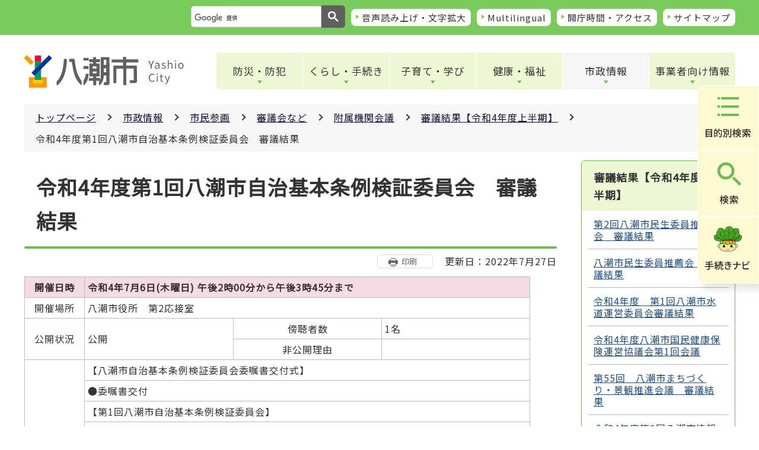

--- FILE ---
content_type: text/html
request_url: https://www.city.yashio.lg.jp/shisei/shiminsankaku/shingikai/fuzokukikan/kekka_r4_1/R4jichikihonkekka.html
body_size: 26399
content:
<!DOCTYPE HTML>
<html lang="ja" prefix="og: http://ogp.me/ns# article: http://ogp.me/ns/article#">
<head>
<meta charset="UTF-8">
<meta name="Author" content="Yashio city">
<meta name="viewport" content="width=device-width,initial-scale=1.0">



<meta property="og:title" content="令和4年度第1回八潮市自治基本条例検証委員会　審議結果">
<meta property="og:type" content="article">
<meta property="og:url" content="https://www.city.yashio.lg.jp/shisei/shiminsankaku/shingikai/fuzokukikan/kekka_r4_1/R4jichikihonkekka.html">
<meta property="og:image" content="https://www.city.yashio.lg.jp/images/ogp.png">
<meta property="og:description" content="">
<meta http-equiv="X-UA-Compatible" content="IE=edge">

<link rel="shortcut icon" href="/favicon.ico">
<link rel="apple-touch-icon" href="/images/apple-touch-icon.png">


<title>令和4年度第1回八潮市自治基本条例検証委員会　審議結果/八潮市</title>
<link rel="stylesheet" href="/css/2021_style.wysiwyg.css" media="all">
<link rel="stylesheet" href="/css/2021_style.tableconverter.css" media="all">
<link rel="stylesheet" media="all" href="/css/2021_style_parts.css">
<link rel="stylesheet" href="/css/2021_style_pc.css" media="screen and (min-width: 769px), print">
<link rel="stylesheet" href="/css/2021_style_smph.css" media="screen and (max-width: 768px)">
<script src="/js/jquery.min.js"></script>
<script src="/js/jquery.cookie.min.js"></script>
<script src="/js/jquery.swView.js"></script>
<script src="/js/template.js"></script>
<script src="/js/common.js"></script>



<script src="/js/analyticscode.js"></script>

</head>
<body id="base">

<noscript>
<p class="jsmessage">八潮市ホームページではJavaScriptを使用しています。JavaScriptの使用を有効にしていない場合は、一部の機能が正確に動作しない恐れがあります。<br>お手数ですがJavaScriptの使用を有効にしてください。</p>
</noscript>
<div class="blockjump txtno-display"><a id="PTOP">このページの先頭です</a></div>
<p class="blockskip"><a href="#CONT" class="skip">このページの本文へ移動</a></p>
<div class="baseall">

<div class="setting-nav">
	<div class="base-width">
	  <div class="setting-nav-wp">
		<div class="header-sub-search">
		</div>
		<ul class="setting-nav-menu">
		  <li><a href="https://www4.zoomsight-sv2.jp/YSO/ja/controller/index.html#https://www.city.yashio.lg.jp">音声読み上げ・文字拡大</a></li>
		  <li lang="en"><a href="/multilingual/index.html">Multilingual</a></li>
		  <li><a href="/kurashi/shisetsuguide/shisetsuannai/access.html">開庁時間・アクセス</a></li>
		  <li><a href="/sitemap.html">サイトマップ</a></li>
		</ul>
	  </div>
	</div>
  </div>
  <div class="fixed-nav">
	<ul class="fixed-nav-list">
	  <li class="fixed-nav-menu"><a href="/aboutweb/mokuteki.html"><img src="/images/fixed-nav-menu.png" alt="目的別検索"></a></li>
	  <li class="fixed-nav-search"><a href="javascript:void(0);"><img src="/images/fixed-nav-search.png" alt="検索"></a></li>
	  <li class="fixed-nav-procedure"><a href="/kurashi/support/index.html"><img src="/images/fixed-nav-procedure.png" alt="手続きナビ"></a></li>
	</ul>
	<div class="fixed-contents fixed-nav-search-contents">
	  <p class="fixed-contents-title">何をお探しですか？</p>
	  <div class="search-form">
		<div class="header-sub-search">
		</div>
	  </div>
	  <ul class="fixed-contents-list">
		<li><a href="/aboutweb/kensaku.html">検索の使い方</a></li>
		<li><a href="/aboutweb/joho.html">情報が見つからないとき</a></li>
	  </ul>
	</div>
  </div>
  <header class="header">
	<div class="base-width">
	  <div class="header-wp">
		<div class="header-heading">
		  <a href="/index.html" class="header-heading-link">
			<img src="/images/logo.png" alt="八潮市・YashioCity">
		  </a>
		</div>
		<nav>
		  <ul class="nav__menu-lnline header-nav">
			<li><a href="/bohan_bosai/index.html" class="nav__menu-link header-item">防災・防犯</a>
			  <div class="sub" id="sub01">
				<img src="/images/spacer.gif" alt="" width="1" height="1">
			  </div>
			</li>
			<li>
			  <a href="/kurashi/index.html" class="nav__menu-link header-item">くらし・手続き</a>
			  <div class="sub" id="sub02">
				<img src="/images/spacer.gif" alt="" width="1" height="1">
			  </div>
			</li>
			<li><a href="/kosodate/index.html" class="nav__menu-link header-item">子育て・学び</a>
			  <div class="sub" id="sub03">
				<img src="/images/spacer.gif" alt="" width="1" height="1">
			  </div>
			</li>
			<li><a href="/kenko/index.html" class="nav__menu-link header-item">健康・福祉</a>
			  <div class="sub" id="sub04">
				<img src="/images/spacer.gif" alt="" width="1" height="1">
			  </div>
			</li>
			<li><a href="/shisei/index.html" class="nav__menu-link header-item">市政情報</a>
			  <div class="sub" id="sub05">
				<img src="/images/spacer.gif" alt="" width="1" height="1">
			  </div>
			</li>
			<li><a href="/jigyosha/index.html" class="nav__menu-link header-item">事業者向け情報</a>
			  <div class="sub" id="sub06">
				<img src="/images/spacer.gif" alt="" width="1" height="1">
			  </div>
			</li>
		  </ul>
		  <ul class="header-nav-sp">
			<li class="header-nav-sp-search"><a href="javascript:void(0);"><img src="/images/sp-gnav-search.png" alt="検索"></a></li>
			<li class="header-nav-sp-menu"><a href="javascript:void(0);"><img src="/images/sp-gnav-menu.png" alt="メニュー"></a></li>
		  </ul>
		</nav>
	  </div>
	</div>
  </header>
<!--▽パンくずナビ▽-->
<div id="basewrap" class="clearfix">
<nav aria-label="現在位置">
<div class="pankuzu">
<ol class="clearfix">
<li><a href="/index.html">トップページ</a></li>
<li><a href="../../../../index.html">市政情報</a></li>
<li><a href="../../../index.html">市民参画</a></li>
<li><a href="../../index.html">審議会など</a></li>
<li><a href="../index.html">附属機関会議</a></li>
<li><a href="./index.html">審議結果【令和4年度上半期】</a></li>
<li class="pk-thispage">令和4年度第1回八潮市自治基本条例検証委員会　審議結果</li>
</ol>
</div>
</nav>
<!--△パンくずナビ△-->
<hr>
<!-- ▲ヘッダーここまで▲ -->
<div class="blockjump txtno-display"><a id="CONT">本文ここから</a></div>
<div class="wrap clearfix">
<div id="main">



<div class="h1bg"><div><h1>令和4年度第1回八潮市自治基本条例検証委員会　審議結果</h1></div></div>




<div class="update_wp"><button type="button" class="insatsu_btn_link sp-none" onclick="window.print();">印刷</button><p class="update">更新日：2022年7月27日</p></div>




<div class="t-box">
<table style="width:95%" class="table01">

<caption></caption>
   <tr>
    <th scope="col" style="width: 11.8%" class="center">開催日時</th>
    <th rowspan="1" colspan="3" scope="col" style="width: 88.2%" class="left">令和4年7月6日(木曜日) 午後2時00分から午後3時45分まで</th>
   </tr>
   <tr>
    <td class="center">開催場所</td>
    <td rowspan="1" colspan="3" class="justify">八潮市役所　第2応接室</td>
   </tr>
   <tr>
    <td rowspan="2" colspan="1" class="center">公開状況</td>
    <td rowspan="2" colspan="1" class="left">公開</td>
    <td class="center">傍聴者数</td>
    <td class="justify">1名　</td>
   </tr>
   <tr>
    <td class="center">非公開理由</td>
    <td class="justify">&nbsp;</td>
   </tr>
   <tr>
    <td rowspan="37" colspan="1" class="center">審議結果</td>
    <td rowspan="1" colspan="3" class="left">【八潮市自治基本条例検証委員会委嘱書交付式】</td>
   </tr>
   <tr>
    <td rowspan="1" colspan="3" class="left">●委嘱書交付</td>
   </tr>
   <tr>
    <td rowspan="1" colspan="3" class="left">【第1回八潮市自治基本条例検証委員会】</td>
   </tr>
   <tr>
    <td rowspan="1" colspan="3" class="left">●委員長及び副委員長の選任（仮議長：市民活力推進部長）</td>
   </tr>
   <tr>
    <td rowspan="1" colspan="3" class="left">・委員長：昼間　竹雄　委員（八潮市町会自治会連合会（八幡地区））</td>
   </tr>
   <tr>
    <td rowspan="1" colspan="3" class="left">・副委員長：山田　洋　委員（獨協大学　法学部教授）</td>
   </tr>
   <tr>
    <td rowspan="1" colspan="3" class="left">●諮問</td>
   </tr>
   <tr>
    <td rowspan="1" colspan="3" class="left">・大山市長から条例の検証について諮問</td>
   </tr>
   <tr>
    <td rowspan="1" colspan="3" class="left">●議事</td>
   </tr>
   <tr>
    <td rowspan="1" colspan="3" class="left">（1）八潮市自治基本条例検証の基本的な進め方（案）及び検証スケジュール（案）について</td>
   </tr>
   <tr>
    <td rowspan="1" colspan="3" class="left">・「自治基本条例検証の趣旨」、「検証の取組み」、「検証対象」、「検証の視点」、「社会情勢の変化」、「運用に関する意見（答申）の取扱い」について説明</td>
   </tr>
   <tr>
    <td rowspan="1" colspan="3" class="left">・「八潮市自治基本条例　条項一覧」について説明</td>
   </tr>
   <tr>
    <td rowspan="1" colspan="3" class="left">・「八潮市自治基本条例の検証のスケジュール（案）」について説明</td>
   </tr>
   <tr>
    <td rowspan="1" colspan="3" class="left">・「八潮市自治基本条例　庁内検証結果報告書」について説明</td>
   </tr>
   <tr>
    <td rowspan="1" colspan="3" class="left">・「八潮市自治基本条例検証委員会　検証シート」について説明</td>
   </tr>
   <tr>
    <td rowspan="1" colspan="3" class="left">・「八潮市自治基本条例にかかる意見・質問事項について」の説明</td>
   </tr>
   <tr>
    <td rowspan="1" colspan="3" class="left">【意見等】</td>
   </tr>
   <tr>
    <td rowspan="1" colspan="3" class="left">委員：自治基本条例がわかりづらいため、文章表現を変更したい。簡単に変更できないが、中学生でもわかるような文章にしたい。前文も検証の対象となっているが、真実とあっていない部分や、現状と合わなくなっている部分がある。</td>
   </tr>
   <tr>
    <td rowspan="1" colspan="3" class="left">委員：前文には、この条例を作った時の委員の皆さんの思いが込められているものであり、検証の対象に見合わないのではないかということを、前回の委員会でも議論したように思う。</td>
   </tr>
   <tr>
    <td rowspan="1" colspan="3" class="left">事務局：前文についても検証の対象となっているが、条例が制定された背景や経緯が示されており、恒久的な内容であると考えている。意見があれば、必要に応じて、逐条説明書で補足するなどの対応を検討していただきたい。</td>
   </tr>
   <tr>
    <td rowspan="1" colspan="3" class="left">委員：自治基本条例の制定にあたり、国からの方針などはあるのか。</td>
   </tr>
   <tr>
    <td rowspan="1" colspan="3" class="left">事務局：国の方針というものはない。各自治体が独自に制定しており、他自治体でも同様に制定や検証などを行っていると認識している。</td>
   </tr>
   <tr>
    <td rowspan="1" colspan="3" class="left">委員：答申の内容が、条例を改正するとなった場合、どのような条例になるのか。</td>
   </tr>
   <tr>
    <td rowspan="1" colspan="3" class="left">事務局：本委員会のご意見を踏まえ条文を作成し、必要に応じて条例改正の手続きを進めていくこととなる。</td>
   </tr>
   <tr>
    <td rowspan="1" colspan="3" class="left">委員：条文を新しく設置することができるか。</td>
   </tr>
   <tr>
    <td rowspan="1" colspan="3" class="left">事務局：社会情勢等を勘案し、不足している条文を加えた方がいいというご意見があれば設置することは可能である。</td>
   </tr>
   <tr>
    <td rowspan="1" colspan="3" class="left">委員：今後の検証は、検証シートに基づいて行うのか。</td>
   </tr>
   <tr>
    <td rowspan="1" colspan="3" class="left">事務局：「庁内検証結果報告書」を参考に検証を進め、条文をどのように検証したか、どのような意見があったかなどを確認するために検証シートを活用していただきたい。</td>
   </tr>
   <tr>
    <td rowspan="1" colspan="3" class="left">事務局：検証の考え方として、条例に基づいて市が行っている取り組みや事業、運用状況などがどうなっているのかという視点で検討していただきたい。</td>
   </tr>
   <tr>
    <td rowspan="1" colspan="3" class="left">委員：令和5年3月に答申するスケジュールとなっているが、任期については2年間ではないのか。</td>
   </tr>
   <tr>
    <td rowspan="1" colspan="3" class="left">事務局：任期は2年となっているが、任期内に審議を終えた場合には、市長に答申した時点で任期満了となる。</td>
   </tr>
   <tr>
    <td rowspan="1" colspan="3" class="left">【結果】</td>
   </tr>
   <tr>
    <td rowspan="1" colspan="3" class="left">・八潮市自治基本条例検証の基本的な進め方（案）及び検証スケジュール（案）は原案のとおり決定とする。</td>
   </tr>
   <tr>
    <td rowspan="1" colspan="3" class="left">●その他（事務局説明）</td>
   </tr>
   <tr>
    <td rowspan="1" colspan="3" class="left">・第2回の委員会は9月下旬の開催を予定している。</td>
   </tr>
   <tr>
    <td rowspan="1" colspan="3" class="left">・委員会の議事録は毎回作成し、ホームページに会議概要を掲載する。</td>
   </tr>
   <tr>
    <td rowspan="1" colspan="3" class="left">・第2回の資料については、事前に送付する。</td>
   </tr>
</table>

</div>







<div class="contact">
<h2>お問い合わせ</h2>

<div class="contact_in">
<p class="contact_shortname">市民活力推進部　市民協働推進課　生涯学習推進担当・自治振興担当</p>
<p class="contact_address">所在地：〒340-8588　埼玉県八潮市中央一丁目2番地1</p>
<p class="contact_tel_no">電話：048-996-2016</p>
<p class="contact_fax_no">FAX：048-999-8105</p>
<div class="contact_btn">

<p class="contact_linkbtn"><a href="/faq/index.html">よくある質問</a></p>
<p class="contact_linkbtn"><a href="/shinososhiki/index.html">市の組織一覧</a></p>
</div>
</div>


</div>



<!-- scs_jyogai_start -->
<div class="guidance"><img src="/images/spacer.gif" alt="本文ここまで" width="1" height="1"></div>
<!-- scs_jyogai_end -->
</div><!-- /div main -->
<hr>





<div id="localnavi">
<div class="guidance"><img src="/images/spacer.gif" alt="サブナビゲーションここから" width="1" height="1"></div>
<!-- ▽ローカルナビ▽ -->
<div id="losubnavi" class="lobgbox">
<div class="lonavi_title_btn">
<h2><span>審議結果【令和4年度上半期】</span></h2>
<button class="acd01_bt switch pc-none" type="button"><img src="/images/2021_icon_menu_open.png" alt="詳細情報を開く" width="32" height="32"></button>
</div>
<div class="open_menu_wp">
<ul>
<li><a href="/shisei/shiminsankaku/shingikai/fuzokukikan/kekka_r4_1/r1yasiosuisen2.html">第2回八潮市民生委員推薦会　審議結果</a></li>
<li><a href="/shisei/shiminsankaku/shingikai/fuzokukikan/kekka_r4_1/minnseiinsinngi719.html">八潮市民生委員推薦会　審議結果</a></li>
<li><a href="/kurashi/jogesuido/suido/oshirase/r4suidouunneiiinnkai.html">令和4年度　第1回八潮市水道運営委員会審議結果</a></li>
<li><a href="/shisei/shiminsankaku/shingikai/fuzokukikan/kekka_r4_1/r4-1unkyo.html">令和4年度八潮市国民健康保険運営協議会第1回会議</a></li>
<li><a href="/shisei/machizukuri/jorei/suishinkaigi/800300100a20220603.html">第55回　八潮市まちづくり・景観推進会議　審議結果</a></li>
<li><a href="/shisei/shiminsankaku/shingikai/fuzokukikan/kekka_r4_1/sinngikai3.html">令和4年度第3回八潮市情報公開・個人情報保護制度運営審議会　審議結果</a></li>
<li><a href="/shisei/shiminsankaku/shingikai/fuzokukikan/kekka_r4_1/040927jichikihon.html">令和4年度第2回八潮市自治基本条例検証委員会　審議結果</a></li>
<li><a href="/shisei/shiminsankaku/shingikai/fuzokukikan/kekka_r4_1/5toshimasukekka.html">第5回八潮市都市計画マスタープラン策定委員会　審議結果</a></li>
<li><a href="/shisei/shiminsankaku/shingikai/fuzokukikan/kekka_r4_1/assetsuisinR4-1.html">令和4年度第1回八潮市公共施設マネジメント推進委員会の開催結果</a></li>
<li><a href="/shisei/shiminsankaku/shingikai/fuzokukikan/kekka_r4_1/r4-2bunkazaihogoshin.html">令和4年度第2回文化財保護審議会審議結果</a></li>
<li><a href="/shisei/shiminsankaku/shingikai/fuzokukikan/kekka_r4_1/shiteikanri_kekka.html">令和4年度第2回指定管理者候補者選定委員会審議結果</a></li>
<li><a href="/shisei/machizukuri/jorei/suishinkaigi/20220929.html">第57回　八潮市まちづくり・景観推進会議　審議結果 </a></li>
<li><a href="/shisei/shiminsankaku/shingikai/fuzokukikan/kekka_r4_1/shinngikai2.html">第2回八潮市情報公開・個人情報保護制度運営審議会　審議結果</a></li>
<li><a href="/shisei/machizukuri/jorei/suishinkaigi/800300100a20220909.html">第56回　八潮市まちづくり・景観推進会議（書面会議）審議結果 </a></li>
<li><a href="/kurashi/jogesuido/gesuido/sinngikaikyougikai/gesuishingikai3kekka.html">令和4年度第3回八潮市下水道事業審議会の開催結果</a></li>
<li><a href="/shisei/shiminsankaku/shingikai/fuzokukikan/kekka_r4_1/sportsshingikaiR4-1.html">令和4年度第1回八潮市スポーツ推進審議会の審議結果</a></li>
<li><a href="/shisei/shiminsankaku/shingikai/fuzokukikan/kekka_r4_1/syakyousin3.html">令和4年度第3回八潮市社会教育審議会審議結果</a></li>
<li><a href="/shisei/shiminsankaku/shingikai/fuzokukikan/kekka_r4_1/R4_1sennteiiinnkekka.html">令和4年度第1回指定管理者候補者選定委員会審議結果</a></li>
<li><a href="/shisei/shiminsankaku/shingikai/fuzokukikan/kekka_r4_1/singikekka.html">令和4年度第1回八潮市子ども・子育て支援審議会　審議結果</a></li>
<li><a href="/shisei/shiminsankaku/shingikai/fuzokukikan/kekka_r4_1/20220824kenko.html">令和4年度第1回八潮市健康と福祉のまちづくり推進協議会</a></li>
<li><a href="/kurashi/jogesuido/gesuido/sinngikaikyougikai/gesuishingikai2kekka.html">令和4年度第2回八潮市下水道事業審議会の開催結果</a></li>
<li><a href="/shisei/shiminsankaku/shingikai/fuzokukikan/kekka_r4_1/60010010012154634428.html">令和4年度第2回八潮市市民活動推進委員会審議結果</a></li>
<li><a href="/shisei/shiminsankaku/shingikai/fuzokukikan/kekka_r4_1/r4-2shinsakaikekka.html">令和4年度第2回八潮市情報公開・個人情報保護審査会　審議結果</a></li>
<li><a href="/shisei/shiminsankaku/shingikai/fuzokukikan/kekka_r4_1/123456.html">令和4年度第1回八潮市いじめ対策委員会の審議結果</a></li>
<li><a href="/shisei/shiminsankaku/shingikai/fuzokukikan/kekka_r4_1/tosimasur4729kekka.html">第4回八潮市都市計画マスタープラン策定委員会　審議結果</a></li>
<li><a href="/shisei/shiminsankaku/shingikai/fuzokukikan/kekka_r4_1/r0402kyusyokushingi.html">令和4年第2回八潮市学校給食審議会 </a></li>
<li><a href="/shisei/shiminsankaku/shingikai/fuzokukikan/kekka_r4_1/nishikamish.html">令和4年度西袋上馬場土地区画整理審議会　第1回会議結果</a></li>
<li><a href="/shisei/shiminsankaku/shingikai/fuzokukikan/kekka_r4_1/nanbuhigashi.html">令和4年度八潮南部東一体型特定土地区画整理審議会　第1回会議結果</a></li>
<li><a href="/shisei/shiminsankaku/shingikai/fuzokukikan/kekka_r4_1/tsurunishingikai.html">令和4年度鶴ケ曽根・二丁目土地区画整理審議会　第2回会議結果</a></li>
<li><a href="/shisei/shiminsankaku/shingikai/fuzokukikan/kekka_r4_1/ookoshingikai.html">令和4年度大瀬古新田土地区画整理審議会　第1回会議結果</a></li>
<li><span class="current">令和4年度第1回八潮市自治基本条例検証委員会　審議結果</span></li>
<li><a href="/shisei/shiminsankaku/shingikai/fuzokukikan/kekka_r4_1/gyouhuku.html">八潮市行政不服審査会 第1回会議</a></li>
<li><a href="/shisei/shiminsankaku/shingikai/fuzokukikan/kekka_r4_1/houkatsuunnkyou.html">令和4年度第1回八潮市地域包括支援センター運営協議会　審議結果</a></li>
<li><a href="/shisei/shiminsankaku/shingikai/fuzokukikan/kekka_r4_1/tokeisinr47kekka.html">令和4年第1回八潮市都市計画審議会　審議結果</a></li>
<li><a href="/shisei/shiminsankaku/shingikai/fuzokukikan/kekka_r4_1/r4_hokencenter_unei.html">令和4年度八潮市立保健センター運営委員会</a></li>
<li><a href="/shisei/shiminsankaku/shingikai/fuzokukikan/kekka_r4_1/r4-1shakyoshinkekka.html">令和4年度第1回八潮市社会教育審議会審議結果</a></li>
<li><a href="/shisei/shiminsankaku/shingikai/fuzokukikan/kekka_r4_1/r4nendoyobousessyuke.html">令和4年度第1回八潮市予防接種健康被害調査委員会</a></li>
<li><a href="/shisei/shiminsankaku/shingikai/fuzokukikan/kekka_r4_1/r4dai1kaisenmonbukai.html">令和4年度第1回八潮市検診等に関する専門部会審議結果</a></li>
<li><a href="/shisei/shiminsankaku/shingikai/fuzokukikan/kekka_r4_1/60007190559583.html"> 令和4年度第1回八潮市市民活動推進委員会審議結果</a></li>
<li><a href="/shisei/shiminsankaku/shingikai/fuzokukikan/kekka_r4_1/r4jouhoukoukaisinngi.html">令和4年度第1回八潮市情報公開・個人情報保護制度運営審議会の結果</a></li>
<li><a href="/shisei/shiminsankaku/shingikai/fuzokukikan/kekka_r4_1/r4dai1kaibunkazai.html">令和4年度第1回文化財保護審議会審議結果</a></li>
<li><a href="/kurashi/jogesuido/gesuido/sinngikaikyougikai/700200050a2022053001.html">令和4年度第1回八潮市下水道事業審議会の開催結果</a></li>
<li><a href="/shisei/shiminsankaku/shingikai/fuzokukikan/kekka_r4_1/shinsakaikekka.html">令和4年度第1回八潮市情報公開・個人情報保護審査会　審議結果</a></li>
</ul>
</div>
</div>
<!-- △ローカルナビ△ -->
<!-- ▽レコメンド▽ -->
<div class="lorecommend lobgbox">
<div class="lonavi_title_btn">
<h2 class="h2img">このページを見ている人はこんなページも見ています</h2>
<button class="acd01_bt switch pc-none" type="button"><img src="/images/2021_icon_menu_open.png" alt="詳細情報を開く" width="32" height="32"></button>
</div>
<div class="open_menu_wp">
<ul>
<li class="pagelinkin"><a href="/gikai/hajimeni.html"> はじめに</a></li>
<li class="pagelinkin"><a href="/kurashi/jogesuido/suido/suidoryokin/motomekata.html"> 水道料金の求め方</a></li>
<li class="pagelinkin"><a href="/shisei/shiminsankaku/shingikai/fuzokukikan/kekka_r3_2/1tokeisin.html"> 令和3年度第1回八潮市都市計画審議会 審議結果</a></li>
</ul>
</div>
</div><!-- △レコメンド△ -->
<!-- ▽サブナビメニュー▽ -->
<div class="losnavimenu lobgbox">
<ul>
    <li class="pagelinkbt"><a href="/aboutweb/joho.html"> 情報が見つからないときは</a></li>
</ul>
</div>
<!-- △サブナビメニュー△ -->
<div class="guidance"><img src="/images/spacer.gif" alt="サブナビゲーションここまで" width="1" height="1"></div>
</div><!-- /div localnavi -->
<hr>
</div><!-- /div wrap -->
</div><!-- /div basewrap -->

<!-- ▼フッターここから▼ -->
<div class="newpara guidance"><img src="/images/spacer.gif" alt="以下フッターです。" width="1" height="1"></div>
<footer class="footer">
    <div class="page-top">
      <a href="#PTOP"><img src="/images/page-top.png" alt="このページのトップに戻る" width="60" height="68">
      </a>
    </div>
    <div class="foot-wp">
      <div class="base-width">
        <div class="foot-cn">
          <div class="foot-main">
            <h2 class="company-name">八潮市役所</h2>
            <p class="company-number">法人番号6000020112348</p>
          </div>
          <div class="foot-flex">
            <address class="address">
              <p class="address-text01">住所　<br class="pc-none">〒340-8588　埼玉県八潮市中央一丁目2番地1</p>
              <p class="address-text02">電話　<br class="pc-none">048-996-2111（代表）</p>
              <p class="address-text03">開庁日時　<br class="pc-none">月曜日から金曜日まで（年末年始・祝日を除く）午前8時30分から午後5時15分まで</p>
            </address>
          </div>
          <nav>
            <ul class="nav__menu-lnline foot-list">
              <li><a href="/aboutweb/privacy_policy.html" class="nav__menu-link foot-item">プライバシーポリシー</a></li>
              <li><a href="/aboutweb/chosakuken.html" class="nav__menu-link foot-item">免責事項・著作権</a></li>
              <li><a href="/aboutweb/link.html" class="nav__menu-link foot-item">リンク集</a></li>
              <li><a href="/aboutweb/tsukaikata.html" class="nav__menu-link foot-item">このサイトの使い方</a></li>
              <li><a href="/aboutweb/site_policy.html" class="nav__menu-link foot-item">サイトポリシー</a></li>
              <li><a href="/aboutweb/otoiawase.html" class="nav__menu-link foot-item">お問い合わせ</a></li>
            </ul>
          </nav>
        </div>
      </div>
    </div>
    <div class="copyright">
      <p lang="en"><small>Copyright (C) YASHIO CITY. All Rights Reserved.</small></p>
    </div>
  </footer>
  <div class="switchBtn">
    <button id="swPc">PC版表示</button>
    <button id="swSp" class="btnAcv">スマートフォン版表示</button>
  </div><!--/.switchBtn-->
<!-- ▲フッターここまで▲ -->
</div><!-- /div baseall -->

</body>
</html>

--- FILE ---
content_type: text/html
request_url: https://www.city.yashio.lg.jp/files/top_menu03.html
body_size: 1070
content:
<div class="sub-bg">
  <div class="sub-title">
    <h2><a href="/kosodate/index.html" class="">子育て・学び</a></h2>
    <p class="close-menu-btn sp-none"><a href="javascript:void(0)" class="return_button">メニューを閉じる</a></p>
    <p class="sp-close-tab pc-none"><a href="javascript:void(0)"><img src="/images/sp-open.png" alt="開く"></a></p>
  </div>
  <ul class="sub-menu">
      <li><a href="/kosodate/kosodate/index.html">子育て</a></li>
      <li><a href="/kosodate/kyoiku/index.html">教育</a></li>
      <li><a href="/kosodate/bunka/index.html">文化</a></li>
      <li><a href="/kosodate/shogaigakushu/index.html">生涯学習</a></li>
    </ul>
</div>
<script>
  var url = location.href;
  if(url.match(/^(https?:\/\/www(\d{1})?\.zoomsight-sv(\d{1})?\.jp\/YSO\/(\w{2})?(\/)?)/) != null){
    var result = url.match(/^(https?:\/\/www(\d{1})?\.zoomsight-sv(\d{1})?\.jp\/YSO\/(\w{2})?(\/)?)/);
    $('#sub03').find('a').each(function(){
      var link = $(this).attr("href");
      if(link.match(/^https?:\/\//) == null){
        $(this).attr("href", result[0] + "https%3a//www.city.yashio.lg.jp" + link);
      }
    });
  }
</script>

--- FILE ---
content_type: text/css
request_url: https://www.city.yashio.lg.jp/css/2021_style_pc.css
body_size: 38574
content:
@charset "utf-8";

/* base setting*/

*, *:before, *:after {
  -webkit-box-sizing: border-box;
  box-sizing: border-box
}

html {
  font-size: 62.5%;
  height: 100%;
}

body {
  position: relative;
  margin: 0px;
  font-size: 1.6rem;
  letter-spacing: .1rem;
  background-color: #fff;
}

img {
  vertical-align: bottom;
}

.pc-none {
  display: none;
}


/* width */

.baseall {
  background-color: #FFF;
  min-width: 1240px;
}

.base-width {
  width: 1200px;
  margin: 0 auto;
}

.wrap {
  padding-bottom: 50px;
  width: 1200px;
  margin: 0 auto;
  display: -webkit-box;
  display: -ms-flexbox;
  display: flex;
  -ms-flex-wrap: nowrap;
  flex-wrap: nowrap;
}

#main, #main-nosub, .main {
  width: 100%;
  -webkit-box-flex: 2;
  -ms-flex-positive: 2;
  flex-grow: 2;
  /* z-index: 1; */
  position: relative;
  border: 1px solid transparent;
}

#localnavi {
  width: 260px;
  margin-left: 100px;
  -webkit-box-flex: 0;
  -ms-flex-positive: 0;
  flex-grow: 0;
  margin-left: 40px;
  -ms-flex-negative: 0;
  flex-shrink: 0;
  /* z-index: 0; */
  position: relative;
}

.open_menu_wp {
  display: block !important;
}


/* topスタイル */


/* setting */

.setting-nav {
  background-color: #7ACC5C;
}

.setting-nav-menu {
  padding: 15px 0;
  list-style: none;
  display: -webkit-box;
  display: -ms-flexbox;
  display: flex;
  -webkit-box-pack: end;
  -ms-flex-pack: end;
  justify-content: flex-end;
  -ms-flex-wrap: nowrap;
  flex-wrap: nowrap;
}

.setting-nav-menu li {
  position: relative;
  background-color: #fff;
  border-radius: 8px;
  margin-left: 10px;
  padding: 0;
}

.setting-nav-menu li::after {
  position: absolute;
  content: '';
  background-image: url(/images/base-arrow.png);
  width: 5px;
  height: 8px;
  top: calc(50% - 11px / 2);
  left: 8px;
}

.setting-nav-menu li a {
  display: block;
  font-size: 1.5rem;
  padding: 5px 8px 5px 18px;
  text-decoration: none;
}

.setting-nav-menu li a:link, .setting-nav-menu li a:visited {
  color: #333;
}

.setting-nav-menu li a:focus, .setting-nav-menu li a:hover {
  text-decoration: underline;
}


/* fixed-nav */
ul.fixed-nav-list {
    padding: 0;
}
.fixed-nav {
  position: fixed;
  right: 0;
  top: 20%;
  z-index: 999;
  -webkit-box-shadow: 10px 10px 10px rgb(0 0 0 / 10%);
  box-shadow: 10px 10px 10px rgb(0 0 0 / 10%);
}

.fixed-nav-list li {
  background-color: #FDF9D3;
  border: 1px solid #fff;
  text-align: center;
  padding: 0;
}

.fixed-nav-list li.active {
  background-color: #EDF7D3;
  border: 1px solid #fff;
  text-align: center;
  background-image: url(/images/search_close.png);
  background-position: left 50% top 31%;
}

.fixed-nav-list li:first-of-type {
  border-top-left-radius: 10px;
}

.fixed-nav-list li:last-of-type {
  border-bottom-left-radius: 10px;
}

.fixed-nav-list li a {
  display: block;
  text-decoration: none;
}

.fixed-contents.active {
  display: block;
}

.fixed-contents {
  display: none;
  position: absolute;
  content: '';
  right: 104px;
  top: 0px;
  min-width: 660px;
  background-color: #EDF7D3;
  border-top-left-radius: 10px;
  border-bottom-left-radius: 10px;
  padding: 35px 30px 15px 30px;
  min-height: 335px;
  /* 仮 */
}

.fixed-contents-list>li {
  position: relative;
  padding: 5px 8px 5px 18px;
}

.fixed-contents-list>li::after {
  position: absolute;
  content: '';
  background-image: url(/images/base-arrow.png);
  width: 5px;
  height: 8px;
  top: calc(50% - 11px / 2);
  left: 8px;
}

.fixed-contents-title {
  font-size: 3.6rem;
  text-align: center;
}
.search-wp .gsc-search-box #gs_id51 {
  border: none;
}
.fixed-nav-search-contents .search-wp {
  width: 100%;
}

/* header */

.header {
  margin-top: 30px;
}

.header-wp {
  display: -webkit-box;
  display: -ms-flexbox;
  display: flex;
  -ms-flex-wrap: nowrap;
  flex-wrap: nowrap;
  -webkit-box-pack: justify;
  -ms-flex-pack: justify;
  justify-content: space-between;
  -webkit-box-align: center;
  -ms-flex-align: center;
  align-items: center;
}

.header-wp>nav {
  position: relative;
}

.header-nav-sp {
  display: none;
}

.header-heading {
  margin: 0;
  line-height: 0;
}

.header-heading-link {
  display: block;
}

.header-nav {
  display: block;
}

.header-nav>li {
  background-color: #EDF7D3;
  margin-right: 1px;
  position: static;
}

.header-nav>li.active {
  background-color: #F6F6F6;
}

.header-nav>li:first-of-type {
  border-top-left-radius: 4px;
  border-bottom-left-radius: 4px;
}

.header-nav>li:last-of-type {
  margin-right: 0px;
  border-top-right-radius: 4px;
  border-bottom-right-radius: 4px;
}

.header-item {
  position: relative;
  text-align: center;
  min-width: 145px;
  padding: 20px 5px;
  font-size: 1.7rem;
}

.header-item::after {
  position: absolute;
  content: '';
  background-image: url(/images/nav-arrow.png);
  bottom: 10px;
  left: calc(50% - 8px / 2);
  width: 8px;
  height: 5px;
}


/* nav */
.header-nav>li .open,.header-nav>li .active{
    background-color: #F6F6F6;
}
.nav__menu-lnline {
  display: -webkit-box !important;
  display: -ms-flexbox !important;
  display: flex !important;
  -ms-flex-wrap: nowrap;
  flex-wrap: nowrap;
  -webkit-box-orient: horizontal;
  -webkit-box-direction: normal;
  -ms-flex-direction: row;
  flex-direction: row;
  padding: 0px;
}

.nav__menu-lnline>li {
  list-style: none;
  padding: 0;
}

.nav__menu-link {
  display: block;
  text-decoration: none;
}

a.nav__menu-link:link, a.nav__menu-link:visited {
  color: #333;
}

.nav__menu-link:focus, .nav__menu-link:hover {
  text-decoration: underline;
}

.sub {
  display: none;
  position: absolute;
  top: 100%;
  left: 0;
  width: 100%;
  height: auto;
  padding: 20px 0;
  background-color: #F6F6F6;
  z-index: 500;
  padding: 20px;
}

.sub-menu {
  display: -webkit-box;
  display: -ms-flexbox;
  display: flex;
  -ms-flex-wrap: wrap;
  flex-wrap: wrap;
  -webkit-box-align: center;
  -ms-flex-align: center;
  align-items: center;
  padding: 20px 20px 30px 20px;
  -webkit-box-align: start;
  -ms-flex-align: start;
  align-items: flex-start;
}

.sub-bg {
  border-radius: 10px;
  background-color: #fff;
}

.sub.is-show {
  display: block;
  position: absolute;
  left: 0;
  opacity: 1;
}

.sub.is-show .sub-menu {
  display: -webkit-box !important;
  display: -ms-flexbox !important;
  display: flex !important;
}

.sub-title h2 {
  font-size: 2.2rem;
}

.sub-menu li {
  position: relative;
  width: 33.333%;
  margin-bottom: 10px;
  padding-left: 15px;
}

.sub-menu li::after {
  position: absolute;
  content: '';
  background-image: url(/images/base-arrow.png);
  width: 5px;
  height: 8px;
  top: .35em;
  left: 0px;
}

.sub-title {
  display: -webkit-box;
  display: -ms-flexbox;
  display: flex;
  -webkit-box-pack: justify;
  -ms-flex-pack: justify;
  justify-content: space-between;
  -ms-flex-wrap: nowrap;
  flex-wrap: nowrap;
  -webkit-box-align: center;
  -ms-flex-align: center;
  align-items: center;
  padding: 20px;
  border-bottom: 1px solid #F6F6F6;
}

.close-menu-btn {
  padding: 0px;
}

.close-menu-btn a {
  text-decoration: none;
  padding-right: 25px;
  position: relative;
}

.close-menu-btn>a::after {
  position: absolute;
  content: '';
  background-image: url(/images/gnav-close.png);
  width: 14px;
  height: 13px;
  top: calc(50% - 14px / 2);
  right: 0px;
}

.header-wp .sub a:link, .header-wp .sub a:visited {
  color: #333;
}


/* slider-section */

.slider-section {
  margin-top: 30px;
}

.slider-section-wp {
  display: -webkit-box;
  display: -ms-flexbox;
  display: flex;
  -ms-flex-wrap: nowrap;
  flex-wrap: nowrap;
  -webkit-box-pack: justify;
  -ms-flex-pack: justify;
  justify-content: space-between;
}

.slider-wp {
  position: relative;
}

.top-slider, .rightbutton-area {
  margin: 0;
  padding: 0;
  list-style: none;
}

.top-slider {
  width: 815px;
}

.top-slider>li {
  position: relative;
}

.top-slider .slick-dots {
  padding-left: 55px;
}

.slider-section .reproducing-button-wrap {
  position: absolute;
  bottom: 8px;
  left: 0;
}

.reproducing-button-wrap img {
  display: block;
}

.top-slider-text {
  position: absolute;
  left: 0px;
  bottom: 0px;
  background-color: #fff;
  padding: 20px 60px 20px 20px;
  border-top-right-radius: 10px;
}

.rightbutton-area>li {
  margin-bottom: 20px;
}


/* news section */

.top-section-title {
  text-align: center;
}

.news-section-wp {
  width: 1100px;
  margin: 0 auto;
}

.news-section-title, .city-section-title {
  position: relative;
  font-size: 4.0rem;
  text-align: center;
  margin-top: 70px;
  margin-bottom: 0px;
  display: inline-block;
  padding-left: 180px;
  padding-right: 180px;
}

.news-section-title::before, .city-section-title::before {
  position: absolute;
  content: '';
  background-image: url(/images/title-left.png);
  background-repeat: no-repeat;
  top: calc(50% - 18px / 2);
  right: 0;
  width: 100px;
  height: 18px;
}

.news-section-title::after, .city-section-title::after {
  position: absolute;
  content: '';
  background-image: url(/images/title-right.png);
  background-repeat: no-repeat;
  top: calc(50% - 18px / 2);
  left: 0;
  width: 100px;
  height: 18px;
}

.new-section-links-wp {
  margin-top: 30px;
}

.new-section-links {
  display: -webkit-box;
  display: -ms-flexbox;
  display: flex;
  -webkit-box-pack: center;
  -ms-flex-pack: center;
  justify-content: center;
  -webkit-box-align: center;
  -ms-flex-align: center;
  align-items: center;
  list-style: none;
}

.new-section-links>li {
  position: relative;
  margin-right: 10px;
  font-size: 1.6rem;
}

.new-section-links>li:last-of-type {
  margin-right: 0;
}

.new-section-links>li::after {
  position: absolute;
  content: '';
  background-image: url(/images/news-arrow.png);
  top: calc(50% - 8px / 2);
  left: 12px;
  width: 5px;
  height: 8px;
}

.new-section-links>li>a {
  display: block;
  color: #fff;
  background-color: #378712;
  padding: 6px 12px 6px 27px;
  text-decoration: none;
  border-radius: 10px;
}

.new-section-links>li>a:hover, .new-section-links>li>a:focus {
  text-decoration: underline;
}

.new-list-wp {
  margin-top: 35px;
  padding: 0;
}

.new-item>dl {
  position: relative;
  display: -webkit-box;
  display: -ms-flexbox;
  display: flex;
  -webkit-box-pack: start;
  -ms-flex-pack: start;
  justify-content: flex-start;
  -webkit-box-align: center;
  -ms-flex-align: center;
  align-items: center;
  border-top: 1px solid #DDD;
  padding: 20px 30px 20px 20px;
}

.new-item::after {
  position: absolute;
  content: '';
  background-image: url(/images/new-arrow02.png);
  top: calc(50% - 14px / 2);
  right: 18px;
  width: 9px;
  height: 14px;
}

.new-item:last-of-type {
  border-bottom: 1px solid #DDD;
}

.new-item dt {
  -ms-flex-preferred-size: 150px;
  flex-basis: 150px;
  -ms-flex-negative: 0;
  flex-shrink: 0;
  font-size: 1.4rem;
  font-weight: bold;
  -ms-flex-item-align: start;
  align-self: flex-start;
}

.new-item dd {
  -ms-flex-preferred-size: auto;
  flex-basis: auto;
  margin-left: 0px;
}

.new-item a:link {
  color: #333;
}

.news-more-btn {
  margin-top: 20px;
  position: relative;
}

.news-more-btn::after {
  position: absolute;
  content: '';
  background-image: url(/images/new-more.png);
  top: calc(50% - 12px / 2);
  right: 30px;
  width: 12px;
  height: 12px;
  pointer-events: none;
}

.news-more-btn>a {
  display: block;
  padding: 12px 10px;
  text-align: center;
  font-size: 1.6rem;
  text-decoration: none;
  border: 1px solid #DDD;
  border-radius: 5px;
}

.news-more-btn>a:link {
  color: #333;
}

.news-more-btn>a:hover {
  text-decoration: underline;
}


/* living */

.living-section {
  position: relative;
  margin-top: 80px;
  background-color: #EDF7D3;
  background-image: url(/images/living-bg01.png);
  background-size: auto;
  background-repeat: no-repeat;
  background-position: left bottom 40px;
  z-index: 0;
}

.living-section::after {
  position: absolute;
  /* z-index: 100; */
  content: '';
  width: 364px;
  height: 314px;
  background-image: url(/images/living-bg03.png);
  background-size: auto;
  background-repeat: no-repeat;
  left: -185px;
  bottom: 80px;
  z-index: -1;
}

.living-section::before {
  position: absolute;
  content: '';
  width: 934px;
  height: 560px;
  /* z-index: 0; */
  top: 0;
  right: 0;
  background-image: url(/images/living-bg02.png);
  background-size: auto;
  z-index: -1;
}

.living-section-cn {
  /* z-index: 400; */
}

.living-section-title {
  text-align: center;
  margin: 0;
  padding-top: 70px;
  font-size: 4.0rem;
  /* z-index: 500; */
}

.living-list {
  margin-top: 50px;
  display: -webkit-box;
  display: -ms-flexbox;
  display: flex;
  -webkit-box-pack: justify;
  -ms-flex-pack: justify;
  justify-content: space-between;
  -ms-flex-wrap: wrap;
  flex-wrap: wrap;
  padding: 0 20px;
}

.living-list li {
  position: relative;
  margin-bottom: 10px;
  background-color: #fff;
  border-radius: 5px;
  text-align: center;
  list-style: none;
  margin-left: 13px;
  width: calc(25% - 13px * 3 / 4);
}

.living-list li::after {
  position: absolute;
  content: '';
  background-image: url(/images/radius-bg.png);
  width: 16px;
  height: 16px;
  bottom: 1px;
  right: 1px;
}

.living-list li:nth-child(4n-3) {
  margin-left: 0px;
}

.living-list li a:link, .living-list li a:visited {
  color: #333;
}

.living-list li:nth-child(1) a {
  background-image: url(/images/living-icon.png);
}

.living-list li:nth-child(2) a {
  background-image: url(/images/living-icon02.png);
}

.living-list li:nth-child(3) a {
  background-image: url(/images/living-icon03.png);
}

.living-list li:nth-child(4) a {
  background-image: url(/images/living-icon04.png);
}

.living-list li:nth-child(5) a {
  background-image: url(/images/living-icon05.png);
}

.living-list li:nth-child(6) a {
  background-image: url(/images/living-icon06.png);
}

.living-list li:nth-child(7) a {
  background-image: url(/images/living-icon07.png);
}

.living-list li:nth-child(8) a {
  background-image: url(/images/living-icon08.png);
}

.living-list-link {
  display: block;
  background-repeat: no-repeat;
  background-size: auto;
  background-position: right 50% bottom 73px;
  padding: 108px 5px 16px 5px;
  text-decoration: none;
  font-size: 2.4rem;
}

.living-list-link:focus, .living-list-link:hover {
  text-decoration: underline;
}

.living-beneath {
  margin-top: 30px;
  display: -webkit-box;
  display: -ms-flexbox;
  display: flex;
  -webkit-box-pack: justify;
  -ms-flex-pack: justify;
  justify-content: space-between;
  padding: 0 20px;
  padding-bottom: 30px;
}

.living-beneath a:link, .living-beneath a:visited {
  color: #333;
}

.living-tags {
  display: -webkit-box;
  display: -ms-flexbox;
  display: flex;
  -webkit-box-pack: start;
  -ms-flex-pack: start;
  justify-content: flex-start;
  -ms-flex-wrap: wrap;
  flex-wrap: wrap;
  -webkit-box-align: start;
  -ms-flex-align: start;
  align-items: flex-start;
  -ms-flex-line-pack: start;
  align-content: flex-start;
  list-style: none;
}

.living-tags li {
  text-align: center;
  margin-right: 20px;
  margin-bottom: 10px;
}

.living-tags-link {
  display: block;
  background-color: #fff;
  padding: 7px 20px;
  border-radius: 30px;
  min-width: 180px;
  font-size: 1.8rem;
  text-decoration: none;
}

.living-tags-link:focus, .living-tags-link:hover {
  text-decoration: underline;
}

.other-section {
  padding: 60px 0px;
  background: url(/images/other-bg.png);
  background-repeat: repeat-x;
  background-size: auto;
}

.other-section-wp {
  display: -webkit-box;
  display: -ms-flexbox;
  display: flex;
  -webkit-box-pack: justify;
  -ms-flex-pack: justify;
  justify-content: space-between;
  -webkit-box-align: center;
  -ms-flex-align: center;
  align-items: center;
  -ms-flex-wrap: nowrap;
  flex-wrap: nowrap;
}

.other-section-item {
  background-color: #fff;
  border-radius: 10px;
  padding: 25px 20px 20px 20px;
  width: 386px;
}

.other-section-item>h3 {
  font-size: 2.2rem;
  margin: 0;
  padding: 0;
  text-align: center;
}

.other-section-links {
  margin-top: 20px;
  list-style: none;
}

.other-icon01 {
  background-image: url(/images/other-icon01.png);
}

.other-icon02 {
  background-image: url(/images/other-icon02.png);
}

.other-icon03 {
  background-image: url(/images/other-icon03.png);
}

.other-icon04 {
  background-image: url(/images/other-icon04.png);
}

.other-icon05 {
  background-image: url(/images/other-icon05.png);
}

.other-icon06 {
  background-image: url(/images/other-icon06.png);
}

.other-section-links>li {
  background-color: #E8E8E8;
  border-radius: 6px;
  margin-bottom: 10px;
  background-size: auto;
  background-repeat: no-repeat;
  background-position: left 14px bottom 50%;
  padding: 0;
}

.other-section-links>li:last-of-type {
  margin-bottom: 0;
}

.other-section-links>li>a {
  display: block;
  text-decoration: none;
  width: 100%;
  padding: 15px 10px 15px 75px;
}

.other-section-links>li>a:link, .other-section-links>li>a:visited {
  color: #333;
}

.other-section-links>li>a:hover {
  text-decoration: underline;
}


/* city-section */

.today-event-wp {
  padding: 0 20px;
}

.today-event {
  margin-top: 60px;
  display: -webkit-box;
  display: -ms-flexbox;
  display: flex;
  -webkit-box-pack: start;
  -ms-flex-pack: start;
  justify-content: flex-start;
  -webkit-box-align: center;
  -ms-flex-align: center;
  align-items: center;
  padding: 20px;
  border: 1px solid #DDD;
  border-radius: 10px;
}

.today-event>h3 {
  -ms-flex-preferred-size: 260px;
  flex-basis: 260px;
  -ms-flex-negative: 0;
  flex-shrink: 0;
}

.today-event>p {
  -ms-flex-preferred-size: 100%;
  flex-basis: 100%;
}

.today-event>p a:link {
  color: #333;
}

.today-event>h3, .today-event>p {
  margin: 0px;
  padding: 0;
}

.today-event-btn {
  position: relative;
  -ms-flex-preferred-size: 215px;
  flex-basis: 215px;
  -ms-flex-negative: 0;
  flex-shrink: 0;
  background-color: #378712;
  border-radius: 10px;
  margin-left: 10px;
}

.today-event-btn>a {
  position: relative;
  display: block;
  padding: 10px 15px 10px 45px;
  text-decoration: none;
  color: #fff;
}

.today-event-btn>a::after {
  position: absolute;
  content: '';
  background-image: url(/images/event-icon.png);
  top: 6px;
  left: 12px;
  width: 25px;
  height: 28px;
}
.today-event_con {
  width: 100%;
}

span.ecate1.e3 {
  display: none;
}

span.ecate1.e3+span {
  display: none;
}

.today-event_con >li {
  list-style: none;
}


.today-event_con p img {
  margin-right: 10px;
}


/* yasio toppic */

.city-section-wp {
  display: -webkit-box;
  display: -ms-flexbox;
  display: flex;
  -ms-flex-wrap: nowrap;
  flex-wrap: nowrap;
  padding: 0 20px;
}

.yasio-bg {
  position: relative;
  width: calc(50% - 40px * 1 / 2);
  margin-right: 40px;
  margin-top: 40px;
  background-image: url(/images/yasio-bg.png);
  background-size: cover;
  padding: 40px 20px 30px 20px;
  z-index: 0;
}

.yasio-bg::before {
  position: absolute;
  content: '';
  top: 40px;
  left: 0px;
  background-image: url(/images/yasio-bg02.png);
  background-repeat: no-repeat;
  width: 324px;
  height: 420px;
  z-index: -1;
}

.yasio-bg::after {
  position: absolute;
  content: '';
  top: 295px;
  right: 23px;
  background-image: url(/images/yasio-bg03.png);
  background-repeat: no-repeat;
  width: 187px;
  height: 167px;
  z-index: -1;
}

.topic-bg {
  position: relative;
  width: calc(50% - 40px * 1 / 2);
  margin-top: 40px;
  background-image: url(/images/toppic-bg.png);
  background-size: cover;
  padding: 40px 30px;
  z-index: 0;
}

.topic-bg::after {
  position: absolute;
  content: '';
  bottom: 40px;
  right: 0px;
  background-image: url(/images/topic-bg01.png);
  background-repeat: no-repeat;
  width: 324px;
  height: 420px;
  z-index: -1;
}

.yasio-title, .topic-title {
  text-align: center;
  padding: 0 10px;
  margin: 0px;
}

.yasio-sub-text>p {
  text-align: center;
  padding: 0 10px;
  margin: 6px 0 0 0;
}

.yasio-cn {
  margin-top: 20px;
  display: -webkit-box;
  display: -ms-flexbox;
  display: flex;
  -webkit-box-pack: start;
  -ms-flex-pack: start;
  justify-content: flex-start;
  -ms-flex-wrap: nowrap;
  flex-wrap: nowrap;
}

.yasio-cn>img {
  margin-left: 15px;
}

.yasio-cn>p {
  margin-left: 35px;
  font-size: 1.8rem;
}

.yasio-links {
  margin-top: 40px;
  display: -webkit-box;
  display: -ms-flexbox;
  display: flex;
  -webkit-box-pack: justify;
  -ms-flex-pack: justify;
  justify-content: space-between;
  -ms-flex-wrap: wrap;
  flex-wrap: wrap;
  list-style: none;
}

.yasio-links>li {
  position: relative;
  margin-right: 10px;
  margin-bottom: 10px;
  background-color: #fff;
  border-radius: 10px;
  width: calc(50% - 10px * 1 / 2);
  padding: 0;
  -ms-flex-item-align: start;
  align-self: flex-start;
}

.yasio-links>li::after {
  position: absolute;
  content: '';
  background-image: url(/images/radius-bg.png);
  width: 16px;
  height: 16px;
  bottom: 1px;
  right: 1px;
}

.yasio-links>li:nth-child(2n) {
  margin-right: 0;
}

.yasio-links>li>a {
  display: block;
  text-decoration: none;
  text-align: center;
  padding: 18px 5px;
}

.yasio-links>li>a:link {
  color: #333;
}

.yasio-links>li>a:hover {
  text-decoration: underline;
}

.topic-slider {
  margin-top: 55px;
  display: -webkit-box;
  display: -ms-flexbox;
  display: flex;
  -webkit-box-pack: start;
  -ms-flex-pack: start;
  justify-content: flex-start;
  -webkit-box-align: center;
  -ms-flex-align: center;
  align-items: center;
  list-style: none;
}

.topic-slider>li {
  margin-right: 20px;
}

.topic-tag {
  display: inline-block;
  margin-top: 10px;
  background-color: #606060;
  color: #fff;
  text-align: center;
  padding: 2px 10px;
  font-size: 1.2rem;
  border-radius: 5px;
}

.topic-description {
  display: block;
  margin-top: 10px;
}


/* sns */

.sns-section {
  margin-top: 35px;
  padding-bottom: 80px;
  /* z-index: 2; */
  background-color: #fff;
}

.sns-section>h2 {
  text-align: center;
  font-size: 2.0rem;
}

.sns-list {
  display: -webkit-box;
  display: -ms-flexbox;
  display: flex;
  -webkit-box-pack: center;
  -ms-flex-pack: center;
  justify-content: center;
  list-style: none;
  margin-top: 15px;
}

.sns-list>li {
  margin-right: 20px;
}

.sns-list>li:last-of-type {
  margin-right: 0;
}


/* gikai */

.gikai-section {
  position: relative;
  z-index: 0;
  padding-top: 70px;
  padding-bottom: 80px;
  background-color: #EDF7D3;
  background-image: url(/images/gikai-bg02.png);
  background-repeat: no-repeat;
  background-position: 0 100%;
}

.gikai-section-title {
  font-size: 4.0rem;
  text-align: center;
  margin-bottom: 0px;
}

.gikai-section::before {
  position: absolute;
  content: '';
  background-image: url(/images/gikai-bg01.png);
  width: 547px;
  height: 435px;
  background-size: 547px 435px;
  top: -80px;
  right: 0px;
  z-index: -1;
}

.gikai-section::after {}

.gikai-list01 {
  margin-top: 60px;
  padding: 0 20px;
  display: -webkit-box;
  display: -ms-flexbox;
  display: flex;
  -webkit-box-pack: start;
  -ms-flex-pack: start;
  justify-content: flex-start;
  -ms-flex-wrap: nowrap;
  flex-wrap: nowrap;
  list-style: none;
}

.gikai-list01>li {
  position: relative;
  width: calc(50% - 20px * 1 / 2);
  display: -webkit-box;
  display: -ms-flexbox;
  display: flex;
  -webkit-box-align: center;
  -ms-flex-align: center;
  align-items: center;
  background-color: #fff;
  border-radius: 5px;
  margin-right: 20px;
  padding: 0;
  -webkit-box-shadow: rgba(99, 99, 99, 0.2) 0px 2px 8px 0px;
  box-shadow: rgba(99, 99, 99, 0.2) 0px 2px 8px 0px;
}

.gikai-list01>li::after {
  position: absolute;
  content: '';
  background-image: url(/images/radius-bg.png);
  width: 16px;
  height: 16px;
  bottom: 1px;
  right: 1px;
}

.gikai-list01>li.gikai-item01 {
  background-image: url(/images/gikai-icon01.png);
  background-repeat: no-repeat;
  background-size: auto;
  background-position: left 18px top 22px;
}

.gikai-list01>li.gikai-item02 {
  background-image: url(/images/gikai-icon02.png);
  background-repeat: no-repeat;
  background-size: auto;
  background-position: left 18px top 16px;
}

.gikai-list01>li:nth-child(2n) {
  margin-right: 0;
}

.gikai-list01>li>a {
  display: block;
  width: 100%;
  padding: 29px 10px 29px 120px;
  text-decoration: none;
}

.gikai-list01-title {
  display: block;
  font-size: 2.4rem;
  color: #333;
}

.gikai-list01-description {
  color: #606060;
}

.gikai-list02 {
  margin-top: 35px;
  padding: 0 20px;
  display: -webkit-box;
  display: -ms-flexbox;
  display: flex;
  -ms-flex-wrap: wrap;
  flex-wrap: wrap;
  -webkit-box-pack: start;
  -ms-flex-pack: start;
  justify-content: flex-start;
  list-style: none;
}

.gikai-list02>li {
  position: relative;
  width: calc(25% - 20px * 3 / 4);
  margin-bottom: 20px;
  text-align: center;
  background-color: #fff;
  border-radius: 5px;
  margin-right: 20px;
  padding: 0;
  -webkit-box-shadow: rgba(99, 99, 99, 0.2) 0px 2px 8px 0px;
  box-shadow: rgba(99, 99, 99, 0.2) 0px 2px 8px 0px;
}

.gikai-list02>li::after {
  position: absolute;
  content: '';
  background-image: url(/images/radius-bg.png);
  width: 16px;
  height: 16px;
  bottom: 1px;
  right: 1px;
}

.gikai-list02>li:nth-child(4n) {
  margin-right: 0;
}

.gikai-list02>li>a:link {
  color: #333;
}

.gikai-list02>li>a:hover {
  text-decoration: underline;
}

.gikai-list02>li>a {
  display: block;
  width: 100%;
  height: 100%;
  display: -webkit-box;
  display: -ms-flexbox;
  display: flex;
  -webkit-box-pack: center;
  -ms-flex-pack: center;
  justify-content: center;
  -webkit-box-align: center;
  -ms-flex-align: center;
  align-items: center;
  padding: 20px 10px;
  text-decoration: none;
}


/* ease-of-living-section */

.ease-of-living-title {
  text-align: center;
  margin-top: 50px;
}

.ease-of-living-subtitle {
  font-size: 1.4rem;
  margin-top: 15px;
  text-align: center;
}

.ease-of-living-slider {
  margin-top: 30px;
  display: -ms-flex;
  display: -webkit-box;
  display: -ms-flexbox;
  display: flex;
  -webkit-box-pack: justify;
  -ms-flex-pack: justify;
  justify-content: space-between;
  -ms-flex-wrap: nowrap;
  flex-wrap: nowrap;
}

.ease-of-living-slider .slick-list {
  padding-bottom: 50px !important
}

.ease-of-living-slider li {
  padding-right: 30px;
}

.ease-of-living-slider>li>a>img {
  width: 100%;
}

.ease-of-living-slider>li {
  position: relative;
}

.ease-of-living-slider-text {
  position: absolute;
  background-color: #fff;
  bottom: -30px;
  left: calc(50% - 440px / 2);
  padding: 20px 20px 20px 120px;
  border-radius: 8px;
  -webkit-box-shadow: 10px 10px 10px rgba(0 0 0 / 10%);
  box-shadow: 10px 10px 10px rgba(0 0 0 / 10%);
  pointer-events: none;
  width: 410px;
}
.ease-of-living-slider .slick-slide a {
    display: block;
}
.ease-of-living-slider-text img {
    position: absolute;
    top: -45px;
    left: 0;
}
.ease-of-living-slider-text::before {
  /* position: absolute; */
  /* content: ''; */
  /* background-image: url(/images/ease-of-living-icon.png); */
  /* width: 120px; */
  /* height: 123px; */
  /* top: -45px; */
  /* left: 1px; */
}

.ease-of-living-slider-text::after {
  position: absolute;
  content: '';
  background-image: url(/images/radius-bg.png);
  width: 16px;
  height: 16px;
  bottom: 1px;
  right: 1px;
}

.ease-of-living-slider-text01 {
  font-size: 1.4rem;
}

.ease-of-living-slider-text02 {
  font-size: 2.2rem;
}

.ease-of-living-slider-text span {
  display: block;
}


/* related-sites */

.related-sites-section {
  margin-top: 70px;
  padding-top: 70px;
  background: url(/images/other-bg.png);
  background-repeat: repeat-x;
  background-size: auto;
  padding-bottom: 60px;
  background-color: #dc8bac;
}

.related-sites-list li{
  width: 25%;
}

.related-sites-title {
  font-size: 3.0rem;
  text-align: center;
  margin: 0px;
}

.related-sites-list {
  margin-top: 35px;
  padding: 0 20px;
  display: -webkit-box;
  display: -ms-flexbox;
  display: flex;
  -ms-flex-wrap: wrap;
  flex-wrap: wrap;
  list-style: none;
}

.related-sites-list a img {
  display: block;
}


/* ad */

.ad-section {
  margin-top: 30px;
}

.ad-wp {
  width: 1080px;
  margin: 0 auto;
}

.ad-title-wp {
  display: -webkit-box;
  display: -ms-flexbox;
  display: flex;
  -ms-flex-wrap: nowrap;
  flex-wrap: nowrap;
  -webkit-box-pack: start;
  -ms-flex-pack: start;
  justify-content: flex-start;
  -webkit-box-align: center;
  -ms-flex-align: center;
  align-items: center;
}

.ad-title {
  font-size: 2.0rem;
  margin: 0;
}

.ad-text {
  position: relative;
  margin: 0;
  margin-left: 50px;
  padding: 0;
}

.ad-text a:link {
  color: #333;
}

.ad-text::after {
  position: absolute;
  content: '';
  background-image: url(/images/base-arrow.png);
  width: 5px;
  height: 8px;
  top: calc(50% - 11px / 2);
  left: -13px;
}

.ad-list {
  margin-top: 20px;
  display: -webkit-box;
  display: -ms-flexbox;
  display: flex;
  -webkit-box-pack: start;
  -ms-flex-pack: start;
  justify-content: flex-start;
  -ms-flex-wrap: wrap;
  flex-wrap: wrap;
  list-style: none;
}

.ad-list>li {
  margin-right: 20px;
  margin-bottom: 20px;
}


/* footer */

.foot-wp {
  margin-top: 20px;
  padding-top: 40px;
  padding-bottom: 20px;
  background-color: #EDF7D3;
}

.foot-cn {
  padding: 0 20px;
}

.foot-main {
  display: -webkit-box;
  display: -ms-flexbox;
  display: flex;
  -webkit-box-pack: start;
  -ms-flex-pack: start;
  justify-content: flex-start;
  -ms-flex-wrap: nowrap;
  flex-wrap: nowrap;
  -webkit-box-align: center;
  -ms-flex-align: center;
  align-items: center;
}

.company-name {
  margin: 0;
  font-size: 3.0rem;
}

.company-number {
  margin-top: 20px;
  margin-left: 14px;
}

.address {
  margin-top: 15px;
}

.address>p {
  margin: 0;
  padding: 0;
}

.address-text01, .address-text02 {
  display: inline;
}

p.address-text02 {
  margin-left: 15px;
}

.footer {
  position: relative;
}

.foot-list {
  /* margin-top: -24px; */
  list-style: none;
  -webkit-box-pack: center;
  -ms-flex-pack: center;
  justify-content: center;
  padding-top: 40px;
}

.foot-list>li {
  padding: 0 20px;
  border-right: 1px solid #000;
}

.foot-list>li>a {
  font-size: 1.4rem;
}

.foot-list>li:last-of-type {
  border-right: none;
}

.foot-item {
  text-decoration: underline;
}

.copyright {
  background-color: #7ACC5C;
  padding: 20px 0;
  text-align: center;
}

.copyright>p {
  font-size: 1.4rem;
  color: #222;
  margin: 0;
  padding: 0;
}

/* .top-foot-flex {
  display: -webkit-box;
  display: -ms-flexbox;
  display: flex;
  -webkit-box-pack: justify;
  -ms-flex-pack: justify;
  justify-content: space-between;
}

.top-footer .foot-list {
  padding: 0;
} */
.top-footer .page-top {bottom: 115px !important;}

/* ------------------  ページトップへ戻る  ------------------ */

.page-top {}


/* slider */

.slide-arrow.prev-arrow {
  position: absolute;
  z-index: 100;
  top: calc(40% - 46px / 2);
  left: -20px;
  cursor: pointer;
}

.slide-arrow.next-arrow {
  position: absolute;
  z-index: 100;
  top: calc(40% - 46px / 2);
  right: -20px;
  cursor: pointer;
}

.slide-arrow.prev-arrow.ease-of-living-prev {
  top: calc(50% - 46px / 2);
}

.slide-arrow.next-arrow.ease-of-living-next {
  top: calc(50% - 46px / 2);
}

.slide-arrow.prev-arrow.related-sites-prev {
  top: calc(50% - 46px / 2);
  left: -35px;
}

.slide-arrow.next-arrow.related-sites-next {
  top: calc(50% - 46px / 2);
  right: -30px;
}

.slick-slide img {
  display: block;
  border-radius: 20px;
}

.topic-slider li.slick-slide {
  margin: 10px;
}

.slick-slide a:link {
  color: #333;
}


/* bosai */

#bosai {
  margin-top: 30px;
}

.bosai_inner {
  padding: 30px 60px;
  border-radius: 10px;
  border:10px solid #B20808;
  margin-bottom: 10px;
}

.bosai-title {
  color: #B20808;
  text-align: center;
  margin-bottom: 30px;
}
.bosai_inner.bosai_yellow {
    border-color: #F8C62B;
}

.bosai_yellow .bosai-title {
    color: #333;
}
 /* #kinkyu {
  border-bottom: 1px solid #DDD;
  padding-bottom: 30px;
}

#kinkyu p {
  padding: 0;
}

#kinkyu ul {
  margin-top: 20px;
}

#kinkyu ul li {
  margin-bottom: 10px;
} */

.new-section-links-wp {
  margin-top: 30px;
}

.new-list-wp {
  margin-top: 35px;
  padding: 0;
}

.kinkyu-new-title-wp {
  display: -webkit-box;
  display: -ms-flexbox;
  display: flex;
  -webkit-box-pack: justify;
  -ms-flex-pack: justify;
  justify-content: space-between;
  -ms-flex-wrap: nowrap;
  flex-wrap: nowrap;
  -webkit-box-align: center;
  -ms-flex-align: center;
  align-items: center;
}

.kinkyu-text {
  position: relative;
  margin: 0;
  margin-left: 50px;
  padding: 0;
}

.kinkyu-text::after {
  position: absolute;
  content: '';
  background-image: url(/images/base-arrow.png);
  width: 5px;
  height: 8px;
  top: calc(50% - 11px / 2);
  left: -13px;
}

.kinkyu-new-list {
  padding: 0;
}

.kinkyu-title-new {
  padding: 15px 0;
}

.kinkyu-new-item {
  position: relative;
  display: -webkit-box;
  display: -ms-flexbox;
  display: flex;
  -webkit-box-pack: start;
  -ms-flex-pack: start;
  justify-content: flex-start;
  -webkit-box-align: center;
  -ms-flex-align: center;
  align-items: center;
  padding: 0px 10px 10px 0px;
}

.kinkyu-new-item dt {
  -ms-flex-preferred-size: 170px;
  flex-basis: 170px;
  -ms-flex-negative: 0;
  flex-shrink: 0;
  font-size: 1.4rem;
  font-weight: bold;
}

.kinkyu-new-item dd {
  -ms-flex-preferred-size: auto;
  flex-basis: auto;
  margin-left: 0px;
}


/* 2021 09 14 */

.topic-bg .reproducing-button-wrap {
  position: absolute;
  bottom: 60px;
  left: calc(50% - 44px /2);
}


/* search form */
.gsearch-result.faqindex {
  width: 500px;
}
.search-form {
  margin-top: 10px;
  margin-bottom: 20px;
}

.search-form form.gsc-search-box {
  margin-bottom: 0 !important;
}

.search-form table {
  margin: 0 !important;
  width: 100% !important;
}

.search-form table.gsc-search-box td, .search-form table.gsc-search-box td.gsc-input {
  padding: 0;
  background-color: transparent;
  border: none;
}

.gsc-control-cse {
  padding: 0px !important;
  /* background-color: #deeff5 !important; */
  border: none !important;
}

.search-form table.gsc-search-box td input.gsc-input {
  font-family: 'Noto Sans JP';
  min-height: 40px !important;
  padding-left: 7px !important;
}

.search-form table.gsc-search-box td input.gsc-input {
  min-height: 60px !important;
}

.gsc-search-button span {
  display: none;
}

.search-form .gsc-input-box {
  border: 1px solid #CCC !important;
  background: none;
  border-radius: 5px 0 0 5px;
  padding: 0 !important;
}

.search-form .gsc-search-button {
  margin: 0;
  width: 70px !important;
  max-height: 60px !important;
}

.search-form .gsc-search-button button.gsc-search-button-v2 {
  padding: 12px;
  border-radius: 0px;
  margin-left: 1px;
  color: #fff;
  background-color: #606060;
  border: none;
  border-top-right-radius: 10px;
  border-bottom-right-radius: 10px;
}

div#fsearch .search-form02 .fedbt {
  min-height: 45px;
  min-width: 100px;
  font-size: 1.5rem;
  background-color: #297bb2;
  border: none;
  color: #fff;
  border-top-right-radius: 6px;
  border-bottom-right-radius: 6px;
  padding-left: 10px;
  padding-right: 10px;
  margin: 0;
}

#faqsearchword {
  min-height: 45px;
  min-width: 495px;
  font-size: 1.5rem;
  border: 1px solid #297bb2;
  border-top-left-radius: 6px;
  border-bottom-left-radius: 6px;
  padding-left: 10px;
}

.search-form .gsc-search-button-v2 svg {
  width: 35px;
  height: 35px;
  fill: #fff;
  vertical-align: middle;
}

.search-form .gsst_b {
  padding: 0;
}

.search-form .gsc-input tr {
  position: relative;
}

.search-form .gsc-input tr {
  display: block;
  position: relative;
}

.search-form .gsc-input tr {
  display: block;
  position: relative;
  width: 100%;
}

.search-form .gsc-input tr td.gsib_a {
  /* display: block; */
  /* width: 100%; */
}

.seacrh-form table.gsc-search-box td.gsib_b {
  position: absolute !important;
  top: 8px !important;
  right: 5px !important;
}

.search-form table.gsc-search-box td input.gsc-input {
  /* border: 1px solid #CCC !important; */
  font-size: 2.5rem;
  border-top-left-radius: 10px;
  border-bottom-left-radius: 10px;
}

.search-form02 table.gsc-search-box td input.gsc-input {
  border: 1px solid #297bb2 !important;
  font-size: 1.5rem;
}
.smph-header-nav-wp {
  display: block !important;
}
.gsc-above-wrapper-area {
    border: none !important;
}

.gsc-result-info-container {
    border: none !important;
}

.search-form02 table.gsc-search-box td input.gsc-input {
  border: 1px solid #297bb2 !important;
  font-size: 1.5rem;
}
.smph-header-nav-wp {
  display: block !important;
}
.gsc-above-wrapper-area {
    border: none !important;
}

.gsc-result-info-container {
    border: none !important;
}

--- FILE ---
content_type: text/css
request_url: https://www.city.yashio.lg.jp/css/2021_style_smph.css
body_size: 52558
content:
@charset "utf-8";
.pc-none {
  display: block;
}

.sp-none {
  display: none;
}

.sp-none {
  display: none !important;
}

img {
  max-width: 100%;
  height: auto;
}

.img-only>a, .img-right>a, .img-left>a, .img-center>a {
  display: block;
}


/* 1.5倍に拡大表示 */

input[type="radio"], input[type="chexkbox"], input[type="checkbox"] {
  -webkit-transform: scale(1.5);
  -ms-transform: scale(1.5);
  transform: scale(1.5);
}


/* 画像寄せ解除 */

p.img-txt-right, p.imglink-txt-right, .img-center, .img-right, .img-left, .img-only, p.imglink-side2, p.imglink-side3, p.imglink-side4, p.imglink-side5, .imglink-txt-left, p.imglink-txt-right {
  width: auto;
  float: none;
  display: block;
  padding: 10px;
  text-align: center;
  margin-left: 0;
  margin-right: 0;
}

.img-area img {
  display: block;
  margin: 0 auto;
}


/* フォントサイズ
============================== */

body {
  font-size: 1.6rem;
}

h1 {
  font-size: 2.2rem;
  position: relative;
}

h2 {
  font-size: 2.0rem;
  position: relative;
}

h3 {
  font-size: 1.8rem;
  position: relative;
}

h4 {
  font-size: 1.8rem;
  position: relative;
}

h5 {
  font-size: 1.7rem;
  position: relative;
}

h6 {
  font-size: 1.6rem;
}

.formmail table {
  width: 100% !important;
  table-layout: fixed;
  word-break: break-all;
  word-wrap: break-all;
}

p, table, dt, dd {
  line-height: 1.7;
  font-size: 1.6rem;
}

li {
  line-height: 1.3;
  font-size: 1.6rem;
}

table th {
  font-size: 1.6rem;
}
/* 検索メニュー */

.formmail table th {
  font-size: 1.6rem;
  width: 15%;
}

.formmail table td {
  width: 85%;
}

p.fixed-contents-title {
    text-align: center;
    padding-top: 20px;
}
.search-wp table.gsc-search-box td.gsc-input {border: none;width: 100%;}

.search-wp table.gsc-search-box > tr {
    display: flex;
    align-items: stretch;
}

.search-wp table.gsc-search-box td {
    margin: 0;
    width: 100%;

}
.search-wp .gsc-search-box .gsc-input .gsc-input-box {
    border: 1px solid;
    padding: 5px 10px;
}

.search-wp .gsc-search-button-v2 {
    padding: 10px;
    border: 1px solid;
}
/* .search-form table.gsc-search-box td, .search-form table.gsc-search-box td.gsc-input {
  padding: 0;
  background-color: transparent;
  border: none;
}
.search-form .gsc-search-button-v2 svg {
  width: 35px;
  height: 35px;
  fill: #fff;
  vertical-align: middle;
} */
/*  .search-form .gsst_b {
  padding: 0;
}

.search-form .gsc-input tr {
  position: relative;
}

.search-form .gsc-input tr {
  display: block;
  position: relative;
}

.search-form .gsc-input tr {
  display: block;
  position: relative;
  width: 100%;
}

.search-form .gsc-input tr td.gsib_a {
  display: block;
  width: 100%;
}

.seacrh-form table.gsc-search-box td.gsib_b {
  position: absolute !important;
  top: 8px !important;
  right: 5px !important;
}

.search-form table.gsc-search-box td input.gsc-input {
  border: 1px solid #CCC !important;
  font-size: 2.5rem;
  border-top-left-radius: 10px;
  border-bottom-left-radius: 10px;

}

.search-form02 table.gsc-search-box td input.gsc-input {
  border: 1px solid #297bb2 !important;
  font-size: 1.5rem;
}
.search-wp .gsc-search-box #gs_id51 {
  border: none;
} */ 

.search-wp {
    width: 80%;
    margin: 0 auto;
}
.fixed-contents-list>li::after {
  position: absolute;
  content: '';
  background-image: url(/images/base-arrow.png);
  width: 5px;
  height: 8px;
  top: calc(50% - 11px / 2);
  left: 8px;
}
.fixed-contents-list>li {
  position: relative;
  padding: 5px 8px 5px 18px;
}

/* パンくず */

.pankuzu {
  width: 100%;
  padding: 5px 5px;
}

.pankuzu {
  padding: 5px 5px;
  margin-right: 15px;
  margin-left: 15px;
  margin-bottom: 15px;
}

.pankuzu-in {
  width: 100%;
  margin-bottom: 0;
}


/* 広告エリア */

.kokoku-list {
  width: 100%;
}

.kokoku-wp {
  width: 95%;
}


/* 取り込み動画用 */

iframe[title="動画"] {
  width: 100% !important;
  max-height: 300px;
  margin: 0 auto;
}


/* 地図パーツ */

iframe {
  width: 100% !important;
  max-height: 300px;
  margin: 0 auto;
}

.mapimg {
  position: relative;
  height: 0;
  overflow: hidden;
  padding-top: 56.25%;
}

.mapimg>iframe {
  position: absolute;
  top: 0;
  left: 0;
  width: 100%;
  height: 100%;
}

.mapimg {
  position: relative;
  padding-bottom: 56.25%;
  padding-top: 30px;
  height: 0;
  overflow: hidden;
}

.mapimg>iframe, .mapimg>object, .mapimg>embed {
  position: absolute;
  top: 0;
  left: 0;
  width: 100%;
  height: 100%;
}

.mapimg {
  float: none;
}


/* googlemapサイズ固定 */

.mapimg>iframe {
  width: 300px !important;
  height: 200px !important;
}


/* 表パーツ */

.scroll_table {
  overflow-x: auto;
  white-space: nowrap;
  padding-bottom: 10px;
  background-repeat: no-repeat;
  background-position: right 10px bottom 25px;
}

table {}

.important_item {
  display: block;
  padding: 5px;
}


/* 画像キャプション */

.img-left span, .img-righ span, .img-right span, .img-only span, .img-center span {
  font-size: 1.6rem;
}


/* インデックスパーツ
============================== */


/* 第二階層 */

.menu_2nd_h1.h1bg {
  background-image: url(/images/2021_sp_menu_2nd_h1bg.png);
  min-height: 70px;
  width: 100%;
  border-radius: 10px;
}

.menu_2nd_h1.h1bg h1 {
  padding: 15px 20px;
}

.menu_2nd_new-wp {
  display: block;
}

.menu_2nd_new-l {
  width: 100%;
}

.menu_2nd_new-r {
  width: 100%;
}

.shortcut_link>p {
  width: auto;
}

.open_menu {
  display: none;
}

.close+.open_menu {
  display: block;
}

ul.site-li-2 li {
  display: block;
  width: 100%;
  margin-right: 0 !important;
  margin-bottom: 1px;
}

ul.norcor li {
  width: 100%;
  display: block;
  margin-right: 0 !important;
}

.m-title a {}

ul.site-li-2 li a {
  font-size: 1.4rem;
}

ul.site-li-3 li a {
  font-size: 1.4rem;
}

ul.site-li-3 li {
  width: 100%;
  display: block;
  margin-right: 0 !important;
  margin-bottom: 1px;
}

ul.nextpage-li li {
  width: 100%;
  margin: 0 0 10px 0;
}
ul.nextpage-li {
  margin: 0;
}

/* 開閉ボタン */

.m-box1 {
  position: relative;
  margin-bottom: 5px;
  padding: 0;
}
.switch_btn02,
.switch_btn {
  position: absolute;
  top: 3px;
  right: 2px;
}


/* 新着情報 */

.menu_2nd_newinfo_wp {
  display: block;
  padding-bottom: 20px;
}

.menu_2nd_newinfo_wp .info2nd-box {
  width: auto;
}

.menu_2nd_newinfo_img {
  width: auto;
  text-align: center;
}

ul.info-list li, .allNewsList-wp .info-list li {
  display: block;
}

.info-list .date, .allNewsList-wp .info-list li span {
  width: 100%;
  display: block;
}

.ichiran-all {}

.ichiran-link a {
  width: 100%;
}


/* よく参照されている */

.menu_2nd_sansho_list {
  display: block;
}

.menu_2nd_sansho_list p a {
  width: 100%;
}


/**/

ul.site-map, ul.norcor {
  padding: 0 0 .85em 0;
}

ul.site-map li::before {
  top: 1em;
  left: 15px;
}

ul.site-li-1 li a, ul.site-map li a, ul.norcor li a, ul.site-li li a, .site-li a[href$="/index.html"], .norcor a[href$="/index.html"], .site-li a:not([href$="/index.html"]), .norcor a:not([href$="/index.html"]) {
  /* display: block !important; */
  padding: 12px 25px 12px 15px;
  background-position: 3px 1.8rem;
}

ul.site-li-1 li, ul.site-map li, ul.norcor li, ul.site-li li {
  position: relative;
  display: block;
  padding: 0;
  background-image: none;
  margin-bottom: 5px;
}

ul.site-li li {
  margin-bottom: 1px;
}
.m-box1>.site-li {
    display: block;
}

.m-box1>.site-li li {
    width: 100%;
}

.menulist {
  padding: 0;
}

.m-title {}

.m-box2, .m-box3, .m-box4 {
  width: 100%;
  padding-right: 0;
  -ms-flex-preferred-size: 100%;
  flex-basis: 100%;
  max-width: 100%;
  margin-right: 0 !important;
  margin-bottom: 5px;
  position: relative;
}

ul.site-li {}

ul.norcor li a::before {}

ul.site-li-1 {
  padding-top: 0;
  padding-left: 0;
  padding-right: 0;
}

ul.site-li li a::before {}

.norcor-side li, .norcor-side li:first-child {
  padding: 0;
  margin: 0;
}

.site-li-1 li::before {}

span.menu_summary {
  padding-left: 45px;
  padding-right: 25px;
  padding-bottom: 12px;
}

.h1bg {
  width: 100%;
}

.main {
  padding: 0 10px;
}

.contact_box {
  display: block;
}

p.contact_mail a {
  width: 100%;
}

.contact_box_l {
  padding-bottom: 20px;
  width: auto;
}

.contact_con {
  display: block;
}

.contact_box_l_wp {
  display: block;
}

.contact_linkbtn {
  padding: 0 0 10px 0;
}

.search_area_in {
  width: 100%;
  -webkit-box-pack: center;
  -ms-flex-pack: center;
  justify-content: center;
  display: block;
  padding-left: 10px;
  padding-right: 10px;
}

.search_box {
  width: calc(100% - 95px);
}


/* ==================================================
大規模災害テンプレート
================================================== */

.baseall-s .head2bg {
  display: block;
}

.baseall-s .wrap {
  display: block;
  padding: 10px 10px;
}

.baseall-s .main-r {
  width: 100%;
  -webkit-box-sizing: border-box;
  box-sizing: border-box;
  margin-left: 0;
}

.baseall-s {
  width: auto;
}

.baseall-s .main-l {
  width: 100%;
}

.baseall-s .f0add {
  display: block;
}

.baseall-s .footlist {
  -ms-flex-wrap: wrap;
  flex-wrap: wrap;
}

.baseall-s .footlist li {
  margin-bottom: 20px;
}


/* 評価エリア */

input[type="radio"] {
  float: left;
  clear: both;
  margin: 4px 3px 0px 5px;
}

form.feedback label {
  display: block;
  margin-bottom: 15px;
}

legend.form-h3 {
  margin-bottom: 10px;
}

form.feedback {
  padding: 0 2px 0 0;
}

.feedback h2 {
  padding-left: 10px;
  font-size: 1.8rem;
}

.feedback .que_select label {
  margin-bottom: 10px;
}

span.form_legend {
  margin-bottom: 10px;
  display: inline-block;
}


/* お問い合わせ */

.contact_btn {
  display: block;
  padding: 0 16px;
}

.contact_linkbtn a {
  width: 100%;
}


/* ローカルナビ */

.lonavi_title_btn .switch.pc-none {
  padding: 10px;
  -ms-flex-negative: 0;
  flex-shrink: 0;
}

.lonavi_title_btn {
  display: -webkit-box;
  display: -ms-flexbox;
  display: flex;
  -webkit-box-pack: justify;
  -ms-flex-pack: justify;
  justify-content: space-between;
}

#losubnavi {
  border: none;
  background-color: #EDF7D3;
  overflow: hidden;
}

.open_menu_wp.close {
  margin: 0 10px 10px 10px;
  background-color: #fff;
}

#localnavi .lorecommend h2 {
  text-align: left;
  line-height: 1.5;
  padding: 4px 20px;
}

.lorecommend.lobgbox {
  border: none;
  border: none;
  background-color: #EDF7D3;
  overflow: hidden;
}

.lobgbox {
  margin-bottom: 10px;
}

.losnavimenu ul li a {
  padding: 17px 20px;
  background-image: none;
}

#localnavi h2 {
  font-weight: normal;
  font-size: 1.6rem;
}


/* footer */

.footbgall {
  background-color: #074A9B;
  margin-top: 80px;
}

.footbg-in {
  width: 100%;
  display: block;
}

.foot_con01 {
  width: 100%;
  margin: 0;
  text-align: center;
  padding-bottom: 20px;
}

.foot_con02 {
  width: 100%;
  padding: 0 0 0 10px;
}

.foot_con03 {
  width: 100%;
}

span.foot_con_tel {
  font-size: 1.6rem;
  font-weight: normal;
}

span.foot_con_tel a {
  color: #FFF;
}

ul.foot_link_btn a {
  width: 100%;
  text-align: center;
  font-size: 1.6rem;
}

ul.foot_link_btn {
  padding: 10px 10px;
}

.foot_copy_wp {
  display: block;
  width: 100%;
}

.foot_copy {
  padding: 35px 0;
  font-size: 1.2rem;
}

ul.footlist {
  -webkit-box-pack: center;
  -ms-flex-pack: center;
  justify-content: center;
}

ul.footlist li:last-of-type {
  border: none;
}

.foot_con_icon {
  padding-left: 195px;
}

.top-footer .page-top {bottom: 115px !important;}

/*カレンダー */

.event_category_title {
  display: block;
}

.calwrap {
  /* display: block; */
}

.event_summary {
  display: block;
}

.e-box {
  width: 100%;
}

.todayevent_wp {
  width: 100%;
}

.calicon-li li {
  width: calc(100% / 2 - 10px);
}

#calendarlist td.date {
  min-width: 4em;
  text-align: center;
}

span.calendar_day {
  display: block;
  width: auto;
  text-align: center;
}

span.calendar_week {
  display: block;
  padding-left: 0;
}

table#calendarlist {
  width: 100% !important;
}

.calicon-li li a {
  /* padding: 12px 10px 12px 55px; */
}

.calicon-li li:nth-of-type(1) {
  background-position: 20px .35em;
}

.calicon-li li:nth-of-type(2) {
  background-position: 20px .35em;
}

.calicon-li li:nth-of-type(3) {
  background-position: 20px .35em;
}

.calicon-li li:nth-of-type(4) {
  background-position: 20px .55em;
}

.calicon-li li:nth-of-type(5) {
  background-position: 20px .55em;
}

.calicon-li li:nth-of-type(6) {
  background-position: 16px .2em;
}

.calicon-li li:nth-of-type(7) {
  background-position: 20px .55em;
}

.calicon-li li:nth-of-type(8) {
  background-position: 20px .5em;
}

table#calendarlist p img {
  float: none;
}

table#calendarlist p span {
  margin-left: 4px;
  margin-bottom: 10px;
}

span.current {
  padding: 12px 10px 12px 55px;
}


/* フォームメール */

form.formmail input[type="text"], form.formmail textarea {
  width: 100%;
}


/* 汎用smph styleここまで */


/* top */


/* slider-section */

.slider-section {
  margin-top: 30px;
}

.slider-section-wp {
  display: -webkit-box;
  display: -ms-flexbox;
  display: flex;
  -ms-flex-wrap: nowrap;
  flex-wrap: nowrap;
  -webkit-box-pack: justify;
  -ms-flex-pack: justify;
  justify-content: space-between;
}

.slider-wp {
  position: relative;
}

.top-slider, .rightbutton-area {
  margin: 0;
  padding: 0;
  list-style: none;
}

.top-slider {
  width: 815px;
}

.top-slider>li {
  position: relative;
}

.top-slider .slick-dots {
  padding-left: 55px;
}

.slider-section .reproducing-button-wrap {
  text-align: center;
  padding-top: 10px;
}

.slick-auto-btn {
  display: inline-block;
}

.reproducing-button-wrap img {
  display: block;
}

.top-slider-text {
  position: absolute;
  left: 0px;
  bottom: 0px;
  background-color: #fff;
  padding: 20px 60px 20px 20px;
  border-top-right-radius: 10px;
}

.rightbutton-area>li {
  margin-bottom: 20px;
  padding: 0;
}


/* news section */

.news-section-wp {
  width: 1100px;
  margin: 0 auto;
}

.news-section-title, .city-section-title {
  position: relative;
  text-align: center;
  margin-bottom: 0px;
  display: block;
  padding-left: 57px;
  padding-right: 57px;
}

.top-section-title {
  text-align: center;
}

.news-section {
  border-top: 1px solid #ddd;
  padding-top: 45px;
}

.news-section-title::before, .city-section-title::before {
  position: absolute;
  content: '';
  background-image: url(/images/title-right.png);
  background-repeat: no-repeat;
  top: calc(50% - 18px / 2);
  width: 50px;
  height: 9px;
}

.news-section-title::after, .city-section-title::after {
  position: absolute;
  content: '';
  background-image: url(/images/title-left.png);
  background-repeat: no-repeat;
  top: calc(50% - 18px / 2);
  right: calc(30% - 100px / 2);
  width: 100px;
  height: 18px;
}

.new-section-links-wp {
  margin-top: 30px;
}

.new-section-links {
  display: -webkit-box;
  display: -ms-flexbox;
  display: flex;
  -webkit-box-pack: center;
  -ms-flex-pack: center;
  justify-content: center;
  -webkit-box-align: center;
  -ms-flex-align: center;
  align-items: center;
  list-style: none;
}

.new-section-links>li {
  position: relative;
  margin-right: 10px;
  font-size: 1.6rem;
}

.new-section-links>li:last-of-type {
  margin-right: 0;
}

.new-section-links>li::after {
  position: absolute;
  content: '';
  background-image: url(/images/news-arrow.png);
  top: calc(50% - 8px / 2);
  left: 12px;
  width: 5px;
  height: 8px;
}

.new-section-links>li>a {
  display: block;
  color: #fff;
  background-color: #378712;
  padding: 6px 12px 6px 27px;
  text-decoration: none;
  border-radius: 10px;
}

.new-section-links>li>a:hover, .new-section-links>li>a:focus {
  text-decoration: underline;
}

.new-list-wp {
  margin-top: 35px;
  padding: 0;
}

.new-item>dl {
  position: relative;
  border-top: 1px solid #DDD;
  padding: 20px 30px 20px 20px;
}

.new-item dd::after {
  position: absolute;
  content: '';
  background-image: url(/images/new-arrow02.png);
  top: .5rem;
  right: 0;
  width: 9px;
  height: 14px;
}

.new-item:last-of-type {
  border-bottom: 1px solid #DDD;
}

.new-item dt {
  -ms-flex-preferred-size: 150px;
  flex-basis: 150px;
  -ms-flex-negative: 0;
  flex-shrink: 0;
  font-size: 1.4rem;
  font-weight: bold;
}

.new-item dd {
  -ms-flex-preferred-size: auto;
  flex-basis: auto;
  margin-left: 0px;
  position: relative;
}

.news-more-btn {
  margin-top: 20px;
  position: relative;
}

.news-more-btn::after {
  position: absolute;
  content: '';
  background-image: url(/images/new-more.png);
  top: calc(50% - 12px / 2);
  right: 30px;
  width: 12px;
  height: 12px;
  pointer-events: none;
}

.news-more-btn>a {
  display: block;
  padding: 12px 50px;
  text-align: center;
  font-size: 1.6rem;
  text-decoration: none;
  border: 1px solid #DDD;
  border-radius: 5px;
  font-weight: bold;
}

.news-more-btn>a:link {
  color: #333;
}


/* living */

.living-section {
  position: relative;
  margin-top: 80px;
  background-color: #EDF7D3;
  background-image: url(/images/living-bg01.png);
  background-size: auto;
  background-repeat: no-repeat;
  background-position: right -180px bottom 40px;
  /*   z-index: 0; */
}

.living-section::after {}

.living-section::before {
  position: absolute;
  content: '';
  width: 934px;
  height: 560px;
  /*   z-index: 0; */
  top: 0;
  left: 0;
  background-image: url(/images/living-bg02.png);
  background-position: 0 0;
  pointer-events: none;
}

.living-section-cn {}

.living-section-title {
  text-align: center;
  margin: 0;
  padding-top: 5rem;
  font-size: 4.0rem;
}

.living-list {
  margin-top: 25px;
  display: -webkit-box;
  display: -ms-flexbox;
  display: flex;
  -webkit-box-pack: justify;
  -ms-flex-pack: justify;
  justify-content: space-between;
  -ms-flex-wrap: wrap;
  flex-wrap: wrap;
  padding: 0 20px;
}

.living-list li {
  position: relative;
  margin-bottom: 10px;
  background-color: #fff;
  border-radius: 5px;
  text-align: center;
  list-style: none;
  margin-left: 13px;
  width: calc(25% - 13px * 3 / 4);
}

.living-list li::after {
  position: absolute;
  content: '';
  background-image: url(/images/radius-bg.png);
  width: 16px;
  height: 16px;
  bottom: 1px;
  right: 1px;
}

.living-list li:nth-child(4n-3) {
  margin-left: 0px;
}

.living-list li:nth-child(1) a {
  background-image: url(/images/living-icon.png);
}

.living-list li:nth-child(2) a {
  background-image: url(/images/living-icon02.png);
}

.living-list li:nth-child(3) a {
  background-image: url(/images/living-icon03.png);
}

.living-list li:nth-child(4) a {
  background-image: url(/images/living-icon04.png);
}

.living-list li:nth-child(5) a {
  background-image: url(/images/living-icon05.png);
}

.living-list li:nth-child(6) a {
  background-image: url(/images/living-icon06.png);
}

.living-list li:nth-child(7) a {
  background-image: url(/images/living-icon07.png);
}

.living-list li:nth-child(8) a {
  background-image: url(/images/living-icon08.png);
}

.living-list-link {
  display: block;
  background-repeat: no-repeat;
  text-decoration: none;
}

.living-list-link:focus, .living-list-link:hover {
  text-decoration: underline;
}

.living-beneath {
  margin-top: 30px;
  display: -webkit-box;
  display: -ms-flexbox;
  display: flex;
  -webkit-box-pack: justify;
  -ms-flex-pack: justify;
  justify-content: space-between;
  padding: 0 20px;
  padding-bottom: 30px;
}

.living-tags {
  display: -webkit-box;
  display: -ms-flexbox;
  display: flex;
  -webkit-box-pack: start;
  -ms-flex-pack: start;
  justify-content: flex-start;
  -ms-flex-wrap: wrap;
  flex-wrap: wrap;
  -webkit-box-align: start;
  -ms-flex-align: start;
  align-items: flex-start;
  -ms-flex-line-pack: start;
  align-content: flex-start;
  list-style: none;
}

.living-tags li {
  text-align: center;
  margin-right: 20px;
  margin-bottom: 10px;
}

.living-tags-link {
  display: block;
  background-color: #fff;
  padding: 7px 20px;
  border-radius: 30px;
  min-width: 180px;
  font-size: 1.8rem;
  text-decoration: none;
}

.living-tags-link:focus, .living-tags-link:hover {
  text-decoration: underline;
}

.other-section {
  padding: 60px 0px;
  background: url(/images/other-bg.png);
  background-repeat: repeat-x;
  background-size: auto;
}

.other-section-wp {
  display: -webkit-box;
  display: -ms-flexbox;
  display: flex;
  -webkit-box-pack: justify;
  -ms-flex-pack: justify;
  justify-content: space-between;
  -webkit-box-align: center;
  -ms-flex-align: center;
  align-items: center;
  -ms-flex-wrap: nowrap;
  flex-wrap: nowrap;
}

.other-section-item {
  background-color: #fff;
  border-radius: 10px;
  padding: 25px 20px 20px 20px;
  width: 386px;
}

.other-section-item>h3 {
  font-size: 2.2rem;
  margin: 0;
  padding: 0;
  text-align: center;
}

.other-section-links {
  margin-top: 20px;
  list-style: none;
}

.other-icon01 {
  background-image: url(/images/other-icon01.png);
}

.other-icon02 {
  background-image: url(/images/other-icon02.png);
}

.other-icon03 {
  background-image: url(/images/other-icon03.png);
}

.other-icon04 {
  background-image: url(/images/other-icon04.png);
}

.other-icon05 {
  background-image: url(/images/other-icon05.png);
}

.other-icon06 {
  background-image: url(/images/other-icon06.png);
}

.other-section-links>li {
  background-color: #E8E8E8;
  border-radius: 6px;
  margin-bottom: 10px;
  background-size: auto;
  background-repeat: no-repeat;
  background-position: left 14px bottom 50%;
  padding: 0;
}

.other-section-links>li:last-of-type {
  margin-bottom: 0;
}

.other-section-links>li>a {
  display: block;
  text-decoration: none;
  width: 100%;
  padding: 10px 10px 10px 75px;
}


/* city-section */

.today-event-wp {
  padding: 0 20px;
}

.today-event {
  margin-top: 60px;
  display: -webkit-box;
  display: -ms-flexbox;
  display: flex;
  -webkit-box-pack: start;
  -ms-flex-pack: start;
  justify-content: flex-start;
  -webkit-box-align: center;
  -ms-flex-align: center;
  align-items: center;
  padding: 20px;
  border: 1px solid #DDD;
  border-radius: 10px;
}

.today-event>h3 {
  -ms-flex-preferred-size: 260px;
  flex-basis: 260px;
  -ms-flex-negative: 0;
  flex-shrink: 0;
}

.today-event>p {
  -ms-flex-preferred-size: 100%;
  flex-basis: 100%;
}

.today-event>h3, .today-event>p {
  margin: 0px;
  padding: 0;
}

.today-event-btn {
  position: relative;
  -ms-flex-preferred-size: 215px;
  flex-basis: 215px;
  -ms-flex-negative: 0;
  flex-shrink: 0;
  background-color: #378712;
  border-radius: 10px;
  margin-left: 10px;
}

.today-event-btn>a {
  position: relative;
  display: block;
  padding: 10px 15px 10px 45px;
  text-decoration: none;
  color: #fff;
}

.today-event-btn>a::after {
  position: absolute;
  content: '';
  background-image: url(/images/event-icon.png);
  top: 6px;
  left: 12px;
  width: 25px;
  height: 28px;
}


/* yasio toppic */

.city-section-wp {
  display: -webkit-box;
  display: -ms-flexbox;
  display: flex;
  -ms-flex-wrap: nowrap;
  flex-wrap: nowrap;
  padding: 0 20px;
}

.yasio-bg {
  position: relative;
  margin-right: 40px;
  margin-top: 40px;
  background-image: url(/images/yasio-bg.png);
  background-size: cover;
  padding: 40px 20px 30px 20px;
  z-index: 0;
}

.topic-bg {
  position: relative;
  width: calc(50% - 40px * 1 / 2);
  margin-top: 40px;
  background-image: url(/images/toppic-bg.png);
  background-size: cover;
  padding: 40px 30px;
  z-index: 0;
}

.yasio-title, .topic-title {
  text-align: center;
  padding: 0 10px;
  margin: 0px;
}

.yasio-sub-text>p {
  text-align: center;
  padding: 0 10px;
  margin: 6px 0 0 0;
}

.yasio-cn {
  margin-top: 20px;
  display: -webkit-box;
  display: -ms-flexbox;
  display: flex;
  -webkit-box-pack: start;
  -ms-flex-pack: start;
  justify-content: flex-start;
  -ms-flex-wrap: nowrap;
  flex-wrap: nowrap;
}

.yasio-cn>img {
  margin-left: 15px;
}

.yasio-cn>p {
  margin-left: 35px;
  font-size: 1.8rem;
}

.yasio-links {
  margin-top: 40px;
  display: -webkit-box;
  display: -ms-flexbox;
  display: flex;
  -webkit-box-pack: justify;
  -ms-flex-pack: justify;
  justify-content: space-between;
  -ms-flex-wrap: wrap;
  flex-wrap: wrap;
  list-style: none;
}

.yasio-links>li {
  position: relative;
  margin-right: 10px;
  margin-bottom: 10px;
  background-color: #fff;
  border-radius: 10px;
  width: calc(50% - 10px * 1 / 2);
  padding: 0;
  -ms-flex-item-align: start;
  align-self: flex-start;
}

.yasio-links>li::after {
  position: absolute;
  content: '';
  background-image: url(/images/radius-bg.png);
  width: 16px;
  height: 16px;
  bottom: 1px;
  right: 1px;
}

.yasio-links>li:nth-child(2n) {
  margin-right: 0;
}

.yasio-links>li>a {
  display: block;
  text-decoration: none;
  text-align: left;
  padding: 18px 15px;
}

.yasio-links>li>a:link {
  color: #333;
  font-weight: bold;
}

.topic-slider {
  margin-top: 55px;
  display: -webkit-box;
  display: -ms-flexbox;
  display: flex;
  -webkit-box-pack: start;
  -ms-flex-pack: start;
  justify-content: flex-start;
  -webkit-box-align: center;
  -ms-flex-align: center;
  align-items: center;
  list-style: none;
}

.topic-slider>li {
  margin-right: 20px;
}

.topic-tag {
  display: block;
  width: 80px;
  margin-top: 10px;
  background-color: #606060;
  color: #fff;
  text-align: center;
  padding: 2px 10px;
  font-size: 1.2rem;
  border-radius: 5px;
}

.topic-description {
  display: block;
  margin-top: 10px;
}

.topic-description a:link {
  color: #333;
}


/* sns */

.sns-section {
  margin-top: 35px;
  padding-bottom: 80px;
  background-color: #fff;
}

.sns-section>h2 {
  text-align: center;
  font-size: 2.0rem;
}

.sns-list {
  display: -webkit-box;
  display: -ms-flexbox;
  display: flex;
  -webkit-box-pack: center;
  -ms-flex-pack: center;
  justify-content: center;
  list-style: none;
  margin-top: 15px;
}

.sns-list>li {
  margin-right: 20px;
}

.sns-list>li:last-of-type {
  margin-right: 0;
}


/* gikai */

.gikai-section {
  position: relative;
  z-index: 0;
  background-color: #EDF7D3;
  background-image: url(/images/gikai-bg02.png);
  background-repeat: no-repeat;
  background-position: right -50% bottom;
}

.gikai-section-title {
  font-size: 4.0rem;
  text-align: center;
  margin-bottom: 0px;
}

.gikai-section::before {
  position: absolute;
  content: '';
  background-image: url(/images/gikai-bg01.png);
  width: 547px;
  height: 435px;
  background-size: 547px 435px;
  top: 0;
  left: 50%;
  z-index: -1;
}

.gikai-section::after {}

.gikai-list01 {
  margin-top: 60px;
  padding: 0 20px;
  display: -webkit-box;
  display: -ms-flexbox;
  display: flex;
  -webkit-box-pack: start;
  -ms-flex-pack: start;
  justify-content: flex-start;
  -ms-flex-wrap: nowrap;
  flex-wrap: nowrap;
  list-style: none;
}

.gikai-list01>li {
  position: relative;
  width: calc(50% - 20px * 1 / 2);
  display: -webkit-box;
  display: -ms-flexbox;
  display: flex;
  -webkit-box-align: center;
  -ms-flex-align: center;
  align-items: center;
  background-color: #fff;
  border-radius: 10px;
  margin-right: 20px;
}

.gikai-list01>li::after {
  position: absolute;
  content: '';
  background-image: url(/images/radius-bg.png);
  width: 16px;
  height: 16px;
  bottom: 1px;
  right: 1px;
}

.gikai-list01>li.gikai-item01 {
  background-image: url(/images/gikai-icon01.png);
  background-repeat: no-repeat;
  background-size: auto;
  background-position: left 18px top 22px;
}

.gikai-list01>li.gikai-item02 {
  background-image: url(/images/gikai-icon02.png);
  background-repeat: no-repeat;
  background-size: auto;
  background-position: left 18px top 16px;
}

.gikai-list01>li:nth-child(2n) {
  margin-right: 0;
}

.gikai-list01>li>a {
  display: block;
  width: 100%;
  padding: 29px 10px 29px 120px;
  text-decoration: none;
}

.gikai-list01-title {
  display: block;
  font-size: 2.4rem;
  color: #333;
}

.gikai-list01-description {
  color: #606060;
}

.gikai-list02 {
  margin-top: 35px;
  padding: 0 20px;
  display: -webkit-box;
  display: -ms-flexbox;
  display: flex;
  -ms-flex-wrap: wrap;
  flex-wrap: wrap;
  -webkit-box-pack: start;
  -ms-flex-pack: start;
  justify-content: flex-start;
  list-style: none;
}

.gikai-list02>li {
  position: relative;
  width: calc(25% - 20px * 3 / 4);
  margin-bottom: 20px;
  text-align: left;
  background-color: #fff;
  border-radius: 5px;
  margin-right: 20px;
  padding: 0;
}

.gikai-list02>li::after {
  position: absolute;
  content: '';
  background-image: url(/images/radius-bg.png);
  width: 16px;
  height: 16px;
  bottom: 1px;
  right: 1px;
}

.gikai-list02>li:nth-child(4n) {
  margin-right: 0;
}

.gikai-list02>li>a {
  display: block;
  width: 100%;
  height: 100%;
  padding: 20px 20px;
  text-decoration: none;
}

.gikai-list02>li>a:link {
  color: #333;
  font-weight: bold;
}


/* ease-of-living-section */
/* 
.ease-of-living-title {
  text-align: center;
  margin-top: 50px;
}

.ease-of-living-subtitle {
  font-size: 1.4rem;
  margin-top: 15px;
  text-align: center;
}

.ease-of-living-slider {
  margin-top: 30px;
  display: -ms-flex;
  display: -webkit-box;
  display: -ms-flexbox;
  display: flex;
  -webkit-box-pack: justify;
  -ms-flex-pack: justify;
  justify-content: space-between;
  -ms-flex-wrap: nowrap;
  flex-wrap: nowrap;
}

.ease-of-living-slider .slick-list {
  padding-bottom: 15px !important;
}

.ease-of-living-slider li {
  padding: 0;
  border-radius: 8px;
}

.ease-of-living-slider>li>a>img {
  width: 100%;
}

.ease-of-living-slider>li {
  position: relative;
}

.ease-of-living-slider-text {
  background-color: #fff;
  padding: 15px 10px 15px 75px;
  border-radius: 8px;
  -webkit-box-shadow: 10px 10px 10px rgba(0 0 0 / 10%);
  box-shadow: 10px 10px 10px rgba(0 0 0 / 10%);
  -webkit-box-shadow: 0 2rem 2rem -1.5rem hsl(200deg 50% 20% / 31%);
  box-shadow: 0 2rem 2rem -1.5rem hsl(200deg 50% 20% / 31%);
}

.ease-of-living-slider-text::before {
  position: absolute;
  content: '';
  background-image: url(/images/ease-of-living-icon.png);
  width: 84px;
  height: 95px;
  bottom: 0;
  left: -10px;
  background-size: contain;
  background-repeat: no-repeat;
}

*/
.ease-of-living-slider-text::after {
  position: absolute;
  content: '';
  background-image: url(/images/radius-bg.png);
  width: 16px;
  height: 16px;
  bottom: 1px;
  right: 1px;
}
.ease-of-living-slider-text01 {
  font-size: 1.4rem;
}

.ease-of-living-slider-text02 {
  font-size: 2.2rem;
}

.ease-of-living-slider-text span {
  display: block;
} 
.ease-of-living-slider-text {
  position: absolute;
  background-color: #fff;
  top: 80%;
  left: calc(50% - 440px / 2);
  padding: 25px 20px 25px 120px;
  border-radius: 8px;
  -webkit-box-shadow: 10px 10px 10px rgba(0 0 0 / 10%);
  box-shadow: 10px 10px 10px rgba(0 0 0 / 10%);
  pointer-events: none;
}
.ease-of-living-slider>li {
  position: relative;
}
.ease-of-living-slider .slick-slide a {
    display: block;
}
.ease-of-living-slider-text img {
    position: absolute;
    top: -45px;
    left: 0;
}
ul.ease-of-living-slider .slick-track {
    padding-bottom: 14rem;
}
.ease-of-living-slider .slick-slide a img {
    border-radius: 10px;
}

/* related-sites */

.related-sites-section {
  /* margin-top: 70px; */
  padding-top: 70px;
  background: url(/images/other-bg.png);
  background-repeat: repeat-x;
  background-size: auto;
  padding-bottom: 60px;
}

.related-sites-title {
  font-size: 3.0rem;
  text-align: center;
  margin: 0px;
}

.related-sites-list {
  margin-top: 35px;
  padding: 0 20px;
  display: -webkit-box;
  display: -ms-flexbox;
  display: flex;
  -webkit-box-pack: justify;
  -ms-flex-pack: justify;
  justify-content: space-between;
  -ms-flex-wrap: wrap;
  flex-wrap: wrap;
  list-style: none;
}

.related-sites-list a img {
  display: block;
}


/* ad */

.ad-section {
  margin-top: 30px;
}

.ad-title-wp {
  display: -webkit-box;
  display: -ms-flexbox;
  display: flex;
  -ms-flex-wrap: nowrap;
  flex-wrap: nowrap;
  -webkit-box-pack: start;
  -ms-flex-pack: start;
  justify-content: flex-start;
  -webkit-box-align: center;
  -ms-flex-align: center;
  align-items: center;
}

.ad-title {
  font-size: 2.0rem;
  margin: 0;
}

.ad-text {
  position: relative;
  margin: 0;
  margin-left: 50px;
  padding: 0;
}

.ad-text::after {
  position: absolute;
  content: '';
  background-image: url(/images/base-arrow.png);
  width: 5px;
  height: 8px;
  top: calc(50% - 11px / 2);
  left: -13px;
}

.ad-list {
  margin-top: 20px;
  display: -webkit-box;
  display: -ms-flexbox;
  display: flex;
  -webkit-box-pack: start;
  -ms-flex-pack: start;
  justify-content: flex-start;
  -ms-flex-wrap: wrap;
  flex-wrap: wrap;
  list-style: none;
}

.ad-list>li {
  margin-right: 20px;
  margin-bottom: 20px;
}


/* slider */

.slide-arrow.prev-arrow {
  position: absolute;
  z-index: 100;
  top: calc(40% - 46px / 2);
  left: -20px;
  cursor: pointer;
}

.slide-arrow.next-arrow {
  position: absolute;
  z-index: 100;
  top: calc(40% - 46px / 2);
  right: -20px;
  cursor: pointer;
}

.slide-arrow.prev-arrow.ease-of-living-prev {
  top: calc(50% - 46px / 2);
}

.slide-arrow.next-arrow.ease-of-living-next {
  top: calc(50% - 46px / 2);
}

.slide-arrow.prev-arrow.related-sites-prev {
  top: calc(50% - 46px / 2);
  left: -35px;
}

.slide-arrow.next-arrow.related-sites-next {
  top: calc(50% - 46px / 2);
  right: -30px;
}

li.slick-slide {
  margin: 10px;
}


/* bosai */

#bosai {
  margin-top: 30px;
}

.bosai_inner {
  padding: 30px 60px;
  border-radius: 10px;
  border:10px solid #B20808;
  margin-bottom: 10px;
}

.bosai-title {
  color: #B20808;
  text-align: center;
  margin-bottom: 30px;
}
.bosai_inner.bosai_yellow {
  border-color: #F8C62B;
}

.bosai_yellow .bosai-title {
  color: #333;
}
.new-section-links-wp {
  margin-top: 30px;
}

.new-list-wp {
  margin-top: 35px;
  padding: 0;
}

.kinkyu-new-title-wp {
  display: -webkit-box;
  display: -ms-flexbox;
  display: flex;
  -webkit-box-pack: justify;
  -ms-flex-pack: justify;
  justify-content: space-between;
  -ms-flex-wrap: nowrap;
  flex-wrap: nowrap;
  -webkit-box-align: center;
  -ms-flex-align: center;
  align-items: center;
}

.kinkyu-text {
  position: relative;
  margin: 0;
  margin-left: 50px;
  padding: 0;
}

.kinkyu-text::after {
  position: absolute;
  content: '';
  background-image: url(/images/base-arrow.png);
  width: 5px;
  height: 8px;
  top: calc(50% - 11px / 2);
  left: -13px;
}

.kinkyu-new-list {
  padding: 0;
}

.kinkyu-title-new {
  padding: 15px 0;
}

.kinkyu-new-item {
  position: relative;
  display: -webkit-box;
  display: -ms-flexbox;
  display: flex;
  -webkit-box-pack: start;
  -ms-flex-pack: start;
  justify-content: flex-start;
  -webkit-box-align: center;
  -ms-flex-align: center;
  align-items: center;
  padding: 0px 10px 10px 0px;
}

.kinkyu-new-item dt {
  -ms-flex-preferred-size: 170px;
  flex-basis: 170px;
  -ms-flex-negative: 0;
  flex-shrink: 0;
  font-size: 1.4rem;
  font-weight: bold;
}

.kinkyu-new-item dd {
  -ms-flex-preferred-size: auto;
  flex-basis: auto;
  margin-left: 0px;
}

/* tokusetsu */
.tokusetsu_wp {
  position: relative;
}
/* nav */

.nav__menu-lnline {
  display: -webkit-box;
  display: -ms-flexbox;
  display: flex;
  padding: 0px;
  flex-wrap: wrap;
  padding: 0 10px;
}

.nav__menu-lnline>li {
  list-style: none;
  padding: 0;
}

.nav__menu-link {
  display: block;
  text-decoration: none;
}

a.nav__menu-link:link, a.nav__menu-link:visited {
  color: #333;
}

.nav__menu-link:focus, .nav__menu-link:hover {
  text-decoration: underline;
}

.sub {
}

.sub-menu {
  display: -webkit-box;
  display: -ms-flexbox;
  display: flex;
  -ms-flex-wrap: wrap;
  flex-wrap: wrap;
  -webkit-box-align: center;
  -ms-flex-align: center;
  align-items: center;
  padding: 20px 20px 30px 20px;
}

.sub-bg {
  border-radius: 10px;
  background-color: #fff;
}

.sub-menu li {
  position: relative;
  width: 33.333%;
  margin-bottom: 10px;
  padding-left: 15px;
}

.sub-menu li::after {
  position: absolute;
  content: '';
  background-image: url(/images/base-arrow.png);
  width: 5px;
  height: 8px;
  top: calc(50% - 11px / 2);
  left: 0px;
}

.sub-title {
  display: -webkit-box;
  display: -ms-flexbox;
  display: flex;
  -webkit-box-pack: justify;
  -ms-flex-pack: justify;
  justify-content: space-between;
  -ms-flex-wrap: nowrap;
  flex-wrap: nowrap;
  -webkit-box-align: center;
  -ms-flex-align: center;
  align-items: center;
  padding: 20px;
  border-bottom: 1px solid #F6F6F6;
}

.close-menu-btn {
  padding: 0px;
}

.close-menu-btn a {
  text-decoration: none;
  padding-right: 25px;
  position: relative;
}

.close-menu-btn>a::after {
  position: absolute;
  content: '';
  background-image: url(/images/gnav-close.png);
  width: 14px;
  height: 13px;
  top: calc(50% - 14px / 2);
  right: 0px;
}


/* header */

.header {
  position: fixed;
  top: 0px;
  width: 100%;
  z-index: 500;
  margin-top: 0;
  background-color: #fff;
}

.header-wp {
  display: -webkit-box;
  display: -ms-flexbox;
  display: flex;
  -ms-flex-wrap: nowrap;
  flex-wrap: nowrap;
  -webkit-box-pack: justify;
  -ms-flex-pack: justify;
  justify-content: space-between;
  -webkit-box-align: start;
  -ms-flex-align: start;
  align-items: flex-start;
}

.top-page main {
  padding-left: 0;
  padding-right: 0;
}

main, #basewrap {
  padding-top: 72px;
  /* 仮 */
  padding-left: 10px;
  padding-right: 10px;
}

.header-heading {
  padding-left: 20px;
  padding-bottom: 10px;
  padding-top: 10px;
}

.header-heading img {
  max-width: 170px;
}

.smph-header-nav-wp {
  display: none;
  position: absolute;
  width: 100%;
  left: 0px;
  top: 56px;
  z-index: 500;
  background-color: #EDF7D3;
  overflow: auto;
  max-height: calc(100vh - 56px);
}
.fixed-nav-search-contents {
  display: none;
  width: 100%;
  left: 0px;
  top: 56px;
  z-index: 500;
  position: fixed;
  background-color: #edf7d3;
}

.header-nav li {
  width: 100%;
}

.header-nav>li>a {
  display: none;
}

.pankuzu {
  width: 100%;
  margin: 0 auto 15px;
  overflow: hidden;
}
.pankuzu ol li, .pankuzu ul li {
  font-size: 1.4rem;
}
.header-nav-sp li {
  padding: 0;
}

.sp-close-tab {
  padding: 0px;
}

.sp-close-tab img {
  display: block;
  padding: 10px;
}

.sub {
}

.sub-title {
  padding: 10px 20px;
  border-bottom: 1px solid #E2E0E0;
  /* border-bottom: none; */
}

.sub-title h2 {
  font-size: 1.6rem;
}

#sub01 {
  padding-top: 10px;
}

#sub06 {
  /* padding-bottom: 10px; */
}

.sub-bg {
  border-radius: 0px;
}

.sub-menu {
  display: none;
}

.header-wp>nav {
  position: static;
}

.setting-nav {
  display: none;
}

.fixed-nav-list {
  display: none;
}

.base-width {
  width: auto;
  margin: 0 auto;
  padding: 0 20px;
}

.header>.base-width {
  width: 100%;
  padding: 0;
}

.header-nav-sp {
  display: -webkit-box;
  display: -ms-flexbox;
  display: flex;
  -ms-flex-wrap: nowrap;
  flex-wrap: nowrap;
  padding: 0;
}

.header-nav-sp li a {
  display: block;
}

.slider-section {
  margin-top: 10px;
}

.slider-section-wp {
  display: block;
}

.top-slider {
  width: 100%;
}

.top-slider img {
  width: 100%;
  border-radius: 15px;
}

.top-slider a {
  text-decoration: none;
  font-weight: bold;
}

.top-slider a:link {
  color: #333;
}

.top-slider .slick-dots {
  text-align: center;
  padding-left: 0px;
}

.top-slider li.slick-slide {
  margin: 0;
}

.reproducing-button-wrap {
  bottom: -55px;
  left: calc(50% - 44px / 2);
}

.top-slider-text {
  position: static;
  display: block;
  padding: 0;
  margin-top: 10px;
  background-color: inherit;
  text-align: center;
}

.rightbutton-wp {
  margin-top: 45px;
}

.rightbutton-area img {
  width: 100%;
}

.living-list li {
  width: calc(50% - 13px * 1 / 2);
}

.news-section-wp {
  width: auto;
  padding: 0 20px;
}

.new-section-links-wp {
  margin-top: 20px;
}

.new-list-wp {
  margin-top: 20px;
}

.new-item {
  display: block;
  /* padding: 15px 30px 15px 0px */
}

.new-item a:link {
  color: #333;
}
.new-item a {
  padding-right: 20px;
  display: inline-block;
}
.new-item::after {
  right: 0;
}

.news-section-title::before, .city-section-title::before {
  left: 0px;
  top: calc(50% - 10px / 2);
  background-size: 50px 9px;
}

.news-section-title::after, .city-section-title::after {
  right: 0px;
  top: calc(50% - 10px / 2);
  background-size: 50px 9px;
  width: 50px;
}

.news-section-title, .city-section-title, .living-section-title {
  font-size: 2.4rem;
}

.city-section-wp {
  padding: 0;
}

.yasio-cn {
  display: block;
  text-align: center;
}

.yasio-cn>p {
  padding: 0;
  margin: 0;
  margin-top: 20px;
  text-align: left;
}

.yasio-cn>img {
  margin: 0 auto;
}

.yasio-links {
  margin-top: 20px;
  display: block;
}

.yasio-links>li {
  margin-right: 0;
  width: 100%;
  margin-bottom: 2px;
}

.living-section {
  padding-bottom: 45px;
  overflow: hidden;
}

.living-list {
  padding: 0px;
}

.living-list li {
  margin-left: 0px;
  padding: 0;
}

.living-list-link {
  padding: 25px 15px 25px 60px;
  background-position: 20px 50%;
  font-size: 1.6rem;
  text-align: left;
}

.living-list li:nth-child(1) a {
  background-size: 30px 24px;
}

.living-list li:nth-child(2) a {
  background-size: 15px 34px;
}

.living-list li:nth-child(3) a {
  background-size: 31px 23px;
}

.living-list li:nth-child(4) a {
  background-size: 20px 34px;
}

.living-list li:nth-child(5) a {
  background-size: 26px 27px;
}

.living-list li:nth-child(6) a {
  background-size: 26px 30px;
}

.living-list li:nth-child(7) a {
  background-size: 34px 31px;
}

.living-list li:nth-child(8) a {
  background-size: 26px 27px;
}

.living-list li a:link {
  color: #333;
  font-weight: bold;
}

.living-list li::after {
  content: none;
}

.living-beneath {
  display: block;
  padding: 0;
  margin-top: 15px;
}

a.living-tags-link {
  font-size: 1.4rem;
  min-width: auto;
  color: #333;
}

.nav-link img {
  display: block;
  margin: 0 auto;
  position: relative;
}

.other-section {
  background-repeat: repeat-y;
  padding: 40px 0px;
}
.other-section-links {
  display: none;
  padding: 0 20px;
}

.other-section-item {
  position: relative;
  width: 100%;
  margin-bottom: 10px;
  padding: 15px 40px;
}

.other-section-item>h3 {
  position: relative;
}

.other-section-item>.switch_btn02 {
  position: absolute;
  top: 10px;
  padding: 10px;
}

.other-section-item>.switch_btn02 img {
  display: block;
}

.other-section-item>h3 {
  font-size: 1.6rem;
}

.other-section-wp {
  display: block;
}

.city-section-title {
  margin-top: 60px;
}

.today-event-wp {
  padding: 0;
}

.today-event {
  display: block;
  margin-top: 40px;
  padding: 20px 12px;
}

.today-event>p {
  margin: 15px 0;
}

.today-event-btn {
  margin-left: 0;
}

.today-event-btn>a {
  text-align: center;
  padding: 6px 15px 6px 45px;
}

.today-event-btn>a::after {
  left: calc(50% - 196px / 2);
  top: 6px;
}

.today-event>h3 {
  text-align: center;
}
span.ecate1.e3 {
  display: none;
}

span.ecate1.e3+span {
  display: none;
}
.today-event_con p img {
  margin-right: 10px;
}
.today-event_con >li {
  list-style: none;
}


.city-section-wp {
  display: block;
}

.topic-bg, .yasio-bg {
  width: 100%;
}

.topic-bg .reproducing-button-wrap {
  bottom: 40px;
  text-align: center;
}

.yasio-bg::before {
  width: 100%;
}

.yasio-title, .topic-title {
  font-size: 2.2rem;
}

.topic-slider {
  display: block;
  width: 225px;
  margin: 0 auto;
  margin-top: 40px;
}

.gikai-section-title {
  font-size: 2.4rem;
}

.gikai-section {
  padding-top: 60px;
  padding-bottom: 40px;
  overflow: hidden;
}

.gikai-section::before, .gikai-section::after {
  width: 100%;
}

.gikai-list01 {
  margin-top: 30px;
}

.gikai-list01-title {
  font-size: 2.2rem;
}

.gikai-list01-description {
  font-size: 1.2rem;
}

.gikai-list01, .gikai-list02 {
  display: block;
  padding: 0;
}

.gikai-item01, .gikai-item02 {
  margin-bottom: 10px;
}

.gikai-list01>li, .gikai-list02>li {
  width: 100%;
}

.gikai-list02 {
  margin-top: 0;
}

.gikai-list02>li {
  margin-bottom: 2px;
}

.ease-of-living-title img {
  width: 100%;
}

.ease-of-living-slider {
  display: block;
  /* padding-bottom: 40px; */
}

.ease-of-living-slider li a:link {
  color: #333;
  text-decoration: none;
}

.ease-of-living-slider-text {
  left: 0;
  min-width: 100%;
}

.ease-of-living-slider-text02 {
  font-size: 1.8rem;
  font-weight: bold;
}

.related-sites-section {
  padding-top: 30px;
}

.related-sites-title {
  font-size: 2.0rem;
}

.related-sites-list {
  width: 276px;
  margin: 0 auto;
  margin-top: 30px;
  padding: 0;
}

.ad-wp {
  width: auto;
  padding: 0 20px;
}

.ad-list {
  -webkit-box-pack: justify;
  -ms-flex-pack: justify;
  justify-content: space-between;
}

.ad-list>li {
  margin-right: 0;
  width: 49%;
}

.ad-list img {
  width: 100%;
  max-width: 160px;
}

.ad-title-wp {
  -webkit-box-pack: center;
  -ms-flex-pack: center;
  justify-content: center;
}

.chat-link {
  display: none;
}

.foot-list {
  margin-top: 20px;
}

.page-top {
  bottom: 350px;
  right: 0;
}

.foot-cn {
  padding: 0;
}

.foot-main {
  display: block;
}

p.address-text01, p.address-text02, p.address-text03 {
  display: block;
  margin-bottom: 10px;
}

p.address-text02 {
  margin-left: 0px;
}

.company-number {
  margin: 0;
  padding: 0;
}


/* bosai */

#bosai {
  margin-top: 10px;
}

.bosai_inner {
  padding: 20px 20px;
}

.bosai-title {
  margin-bottom: 20px;
}

#kinkyu,#kinkyu02 {
  padding-bottom: 10px;
}

.kinkyu-new-item {
  display: block;
  padding-right: 0px;
}

.kinkyu-new-item dt {
  font-size: 1.2rem;
}


/* ad */

.ad-section {
  margin-top: 30px;
}

.ad-title-wp {
  display: -webkit-box;
  display: -ms-flexbox;
  display: flex;
  -ms-flex-wrap: nowrap;
  flex-wrap: nowrap;
  -webkit-box-pack: start;
  -ms-flex-pack: start;
  justify-content: flex-start;
  -webkit-box-align: center;
  -ms-flex-align: center;
  align-items: center;
}

.ad-title {
  font-size: 2.0rem;
  margin: 0;
}

.ad-text {
  position: relative;
  margin: 0;
  margin-left: 50px;
  padding: 0;
}

.ad-text::after {
  position: absolute;
  content: '';
  background-image: url(/images/base-arrow.png);
  width: 5px;
  height: 8px;
  top: calc(50% - 11px / 2);
  left: -13px;
}

.ad-list {
  margin-top: 20px;
  display: -webkit-box;
  display: -ms-flexbox;
  display: flex;
  -webkit-box-pack: start;
  -ms-flex-pack: start;
  justify-content: flex-start;
  -ms-flex-wrap: wrap;
  flex-wrap: wrap;
  list-style: none;
}


/* footer */

.foot-wp {
  margin-top: 20px;
  padding-top: 40px;
  padding-bottom: 20px;
  background-color: #EDF7D3;
}

.company-name {
  margin: 0;
  font-size: 3.0rem;
}

.address {
  margin-top: 15px;
}

.address>p {
  padding: 0;
}

.address-text01, .address-text02 {
  display: inline;
}

.footer {
  position: relative;
}

.foot-list {
  list-style: none;
  -webkit-box-pack: center;
  -ms-flex-pack: center;
  justify-content: center;
  -ms-flex-wrap: wrap;
  flex-wrap: wrap;
  display: -webkit-box;
  display: -ms-flexbox;
  display: flex;
  -webkit-box-orient: horizontal;
  -webkit-box-direction: normal;
  -ms-flex-direction: row;
  flex-direction: row;
  padding: 0px;
}

.foot-list>li {
  padding: 0 20px;
  border-right: 1px solid #000;
}

.foot-list>li>a {
  font-size: 1.4rem;
}

.foot-list>li:last-of-type {
  border-right: none;
}

.foot-item {
  text-decoration: underline;
}

.copyright {
  background-color: #7ACC5C;
  padding: 20px 0;
  text-align: center;
}

.copyright>p {
  font-size: 1.4rem;
  color: #222;
  margin: 0;
  padding: 0;
}
/* トップ特設エリア */

.tokusetsu-section {
  width: 100%;
  padding: 0 10px;
}

h2.tokusetsu-title {
  text-align: left;
  padding: 0 60px 0 10px;
}
/* スマホメニュー */
.smph-search-read.pc-none {
  padding: 10px;
  background-color: #edf7d3;
  display: none;
  overflow: auto;
  max-height: calc(100vh - 56px);
}
.smph-search-read .living-list-link {
  padding: 15px 15px 15px 60px;
  border: 1px solid #EDF7D3;
  border-radius: 10px;
}

.smph_search-wp {
    background-color: #fff;
}

.smph_search-wp .search-form {
    padding: 20px;
    border-bottom: 1px solid #ccc;
}


.smph_search-wp .living-list {
    padding: 10px;
    margin: 0;
}
.smph_living_nav_wp {
  position: relative;
}

.smph_living_nav_wp .open_menu {
  display: none;
}
.smph_search-wp_in .other-section-item {
  border-bottom: 1px solid #ccc;
  border-radius: 0;
  margin: 0;
  padding: 15px 10px;
}

.smph_search-wp_in .other-section-item>h3 {
  text-align: left;
}
.smph_search-wp_in .other-section-title {
  padding: 0;
  font-weight: bold;
}
ul.smph_menu_list_btn {
    display: flex;
    flex-wrap: wrap;
}

ul.smph_menu_list_btn>li {
    width: calc(50% - 2px);
    margin: 0 1px;
    padding-bottom: 2px;
}

ul.smph_menu_list_btn>li a {
    background-color: #338707;
    padding: 20px 10px;
    display: block;
    text-align: center;
    color: #fff;
}
ul.smph_menu_list_btn>li a:visited,
ul.smph_menu_list_btn>li a:link{
  color: #fff;
  text-decoration:none;
  border-radius: 5px;
}
.smph-menu-read {
    background-color: #fff;
    padding: 10px;
    margin: 0 10px 10px 10px;
}
.header-nav .sub-title h2 a:link,.header-nav .sub-title h2 a:visited {
    color: #333;
}

.header-nav .sub-menu a:link,.header-nav .sub-menu a:visited {
    color: #333;
}
.gsc-search-button-v2, .gsc-search-button-v2:hover {
  background-color: #606060 !important;
  border-color: #606060 !important;
  padding: 9px 10px 9px !important;
  border-radius: 0 5px 5px 0 !important;
  margin-left: 0 !important;
}
.gsc-search-box .gsc-input .gsc-input-box {
  border: 1px solid #CCC !important;
  border-radius: 5px 0 0 5px;
  background-color: #fff;
  padding: 5px 5px;
}

--- FILE ---
content_type: application/javascript
request_url: https://www.city.yashio.lg.jp/js/jquery.swView.js
body_size: 1338
content:
//////////////////////////////////////////////////
//	swView.js
//////////////////////////////////////////////////
$(function(){
	btnPc = 'swPc';
	btnSp = 'swSp';
	btnAcvClass = 'btnAcv';
	vpPc = 'target-densitydpi=device-dpi,width=1200';
	vpSp = 'width=device-width,initial-scale=1.0';

	// ViewPort
	$('head').prepend('<meta name="viewport" content=' + ($.cookie('swView') == 1 ? vpPc : vpSp) + '>');
	setBtn='#'+(btnPc)+',#'+(btnSp); setBtnPc='#'+(btnPc); setBtnSp='#'+(btnSp);
	$(setBtn).on('click',function(){
		$.cookie('swView', $(this).attr('id') == btnPc ? 1 : 0);
		location.reload();
		return false;
	});

	// BtnActive
	var cookie = $.cookie('btnAcv');
	if(cookie == 'acvPc'){
		$(setBtnPc).addClass(btnAcvClass);
		$(setBtnSp).removeClass(btnAcvClass);
	} else if(cookie == 'acvSp'){
		$(setBtnPc).removeClass(btnAcvClass);
		$(setBtnSp).addClass(btnAcvClass);
	}
	$(setBtnPc).on('click',function(){
		$.cookie('btnAcv','acvPc',{expires:7, path:'/'});
		$(setBtnSp).removeClass(btnAcvClass);
		$(this).addClass(btnAcvClass);
	});
	$(setBtnSp).on('click',function(){
		$.cookie('btnAcv','acvSp',{expires:7, path:'/'});
		$(setBtnPc).removeClass(btnAcvClass);
		$(this).addClass(btnAcvClass);
	});
	var ua = navigator.userAgent;
	if(!(ua.search(/iPhone/) != -1 || ua.search(/iPad/) != -1 || ua.search(/iPod/) != -1 || ua.search(/Android/) != -1)){
		$('.switchBtn').remove();
	}
});
